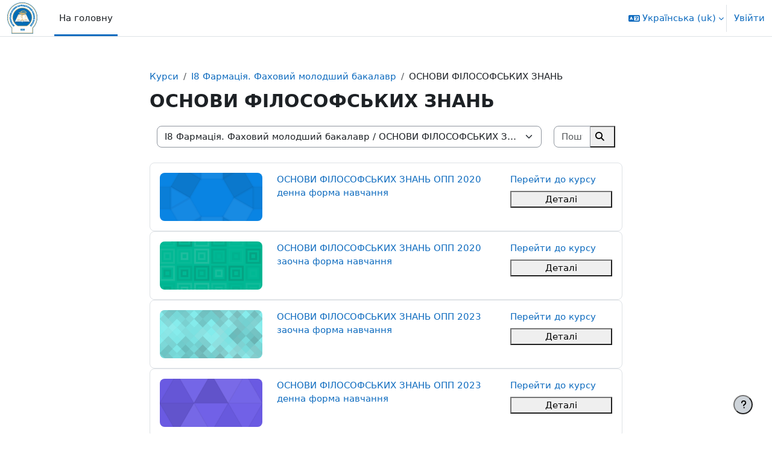

--- FILE ---
content_type: text/html; charset=utf-8
request_url: https://moodle.pharm.zt.ua/course/index.php?categoryid=254
body_size: 17804
content:
<!DOCTYPE html>

<html  dir="ltr" lang="uk" xml:lang="uk">
<head>
    <title>Всі курси | MOODLE | ЖБФФК</title>
    <link rel="shortcut icon" href="https://moodle.pharm.zt.ua/theme/image.php/boost_union/theme/1760607003/favicon" />
    <style type="text/css">.admin_settingspage_tabs_with_tertiary .dropdown-toggle { font-size: 1.875rem !important; }
h2:has(+ .admin_settingspage_tabs_with_tertiary) { display: none; }</style><meta http-equiv="Content-Type" content="text/html; charset=utf-8" />
<meta name="keywords" content="moodle, Всі курси | MOODLE | ЖБФФК" />
<link rel="stylesheet" type="text/css" href="https://moodle.pharm.zt.ua/theme/yui_combo.php?rollup/3.18.1/yui-moodlesimple.css" /><script id="firstthemesheet" type="text/css">/** Required in order to fix style inclusion problems in IE with YUI **/</script><link rel="stylesheet" type="text/css" href="https://moodle.pharm.zt.ua/theme/styles.php/boost_union/1760607003_1/all" />
<script>
//<![CDATA[
var M = {}; M.yui = {};
M.pageloadstarttime = new Date();
M.cfg = {"wwwroot":"https:\/\/moodle.pharm.zt.ua","apibase":"https:\/\/moodle.pharm.zt.ua\/r.php\/api","homeurl":{},"sesskey":"JpmPy0RAB8","sessiontimeout":"7200","sessiontimeoutwarning":1200,"themerev":"1760607003","slasharguments":1,"theme":"boost_union","iconsystemmodule":"core\/icon_system_fontawesome","jsrev":"1759248831","admin":"admin","svgicons":true,"usertimezone":"Europe\/Kyiv","language":"uk","courseId":1,"courseContextId":2,"contextid":14611,"contextInstanceId":254,"langrev":1759248831,"templaterev":"1759248831","siteId":1,"userId":0,"developerdebug":true};var yui1ConfigFn = function(me) {if(/-skin|reset|fonts|grids|base/.test(me.name)){me.type='css';me.path=me.path.replace(/\.js/,'.css');me.path=me.path.replace(/\/yui2-skin/,'/assets/skins/sam/yui2-skin')}};
var yui2ConfigFn = function(me) {var parts=me.name.replace(/^moodle-/,'').split('-'),component=parts.shift(),module=parts[0],min='-min';if(/-(skin|core)$/.test(me.name)){parts.pop();me.type='css';min=''}
if(module){var filename=parts.join('-');me.path=component+'/'+module+'/'+filename+min+'.'+me.type}else{me.path=component+'/'+component+'.'+me.type}};
YUI_config = {"debug":true,"base":"https:\/\/moodle.pharm.zt.ua\/lib\/yuilib\/3.18.1\/","comboBase":"https:\/\/moodle.pharm.zt.ua\/theme\/yui_combo.php?","combine":true,"filter":"RAW","insertBefore":"firstthemesheet","groups":{"yui2":{"base":"https:\/\/moodle.pharm.zt.ua\/lib\/yuilib\/2in3\/2.9.0\/build\/","comboBase":"https:\/\/moodle.pharm.zt.ua\/theme\/yui_combo.php?","combine":true,"ext":false,"root":"2in3\/2.9.0\/build\/","patterns":{"yui2-":{"group":"yui2","configFn":yui1ConfigFn}}},"moodle":{"name":"moodle","base":"https:\/\/moodle.pharm.zt.ua\/theme\/yui_combo.php?m\/1759248831\/","combine":true,"comboBase":"https:\/\/moodle.pharm.zt.ua\/theme\/yui_combo.php?","ext":false,"root":"m\/1759248831\/","patterns":{"moodle-":{"group":"moodle","configFn":yui2ConfigFn}},"filter":"DEBUG","modules":{"moodle-core-blocks":{"requires":["base","node","io","dom","dd","dd-scroll","moodle-core-dragdrop","moodle-core-notification"]},"moodle-core-maintenancemodetimer":{"requires":["base","node"]},"moodle-core-actionmenu":{"requires":["base","event","node-event-simulate"]},"moodle-core-lockscroll":{"requires":["plugin","base-build"]},"moodle-core-notification":{"requires":["moodle-core-notification-dialogue","moodle-core-notification-alert","moodle-core-notification-confirm","moodle-core-notification-exception","moodle-core-notification-ajaxexception"]},"moodle-core-notification-dialogue":{"requires":["base","node","panel","escape","event-key","dd-plugin","moodle-core-widget-focusafterclose","moodle-core-lockscroll"]},"moodle-core-notification-alert":{"requires":["moodle-core-notification-dialogue"]},"moodle-core-notification-confirm":{"requires":["moodle-core-notification-dialogue"]},"moodle-core-notification-exception":{"requires":["moodle-core-notification-dialogue"]},"moodle-core-notification-ajaxexception":{"requires":["moodle-core-notification-dialogue"]},"moodle-core-chooserdialogue":{"requires":["base","panel","moodle-core-notification"]},"moodle-core-event":{"requires":["event-custom"]},"moodle-core-handlebars":{"condition":{"trigger":"handlebars","when":"after"}},"moodle-core-dragdrop":{"requires":["base","node","io","dom","dd","event-key","event-focus","moodle-core-notification"]},"moodle-core_availability-form":{"requires":["base","node","event","event-delegate","panel","moodle-core-notification-dialogue","json"]},"moodle-course-management":{"requires":["base","node","io-base","moodle-core-notification-exception","json-parse","dd-constrain","dd-proxy","dd-drop","dd-delegate","node-event-delegate"]},"moodle-course-util":{"requires":["node"],"use":["moodle-course-util-base"],"submodules":{"moodle-course-util-base":{},"moodle-course-util-section":{"requires":["node","moodle-course-util-base"]},"moodle-course-util-cm":{"requires":["node","moodle-course-util-base"]}}},"moodle-course-categoryexpander":{"requires":["node","event-key"]},"moodle-course-dragdrop":{"requires":["base","node","io","dom","dd","dd-scroll","moodle-core-dragdrop","moodle-core-notification","moodle-course-coursebase","moodle-course-util"]},"moodle-form-dateselector":{"requires":["base","node","overlay","calendar"]},"moodle-form-shortforms":{"requires":["node","base","selector-css3","moodle-core-event"]},"moodle-question-searchform":{"requires":["base","node"]},"moodle-question-chooser":{"requires":["moodle-core-chooserdialogue"]},"moodle-availability_completion-form":{"requires":["base","node","event","moodle-core_availability-form"]},"moodle-availability_date-form":{"requires":["base","node","event","io","moodle-core_availability-form"]},"moodle-availability_grade-form":{"requires":["base","node","event","moodle-core_availability-form"]},"moodle-availability_group-form":{"requires":["base","node","event","moodle-core_availability-form"]},"moodle-availability_grouping-form":{"requires":["base","node","event","moodle-core_availability-form"]},"moodle-availability_profile-form":{"requires":["base","node","event","moodle-core_availability-form"]},"moodle-mod_assign-history":{"requires":["node","transition"]},"moodle-mod_quiz-autosave":{"requires":["base","node","event","event-valuechange","node-event-delegate","io-form","datatype-date-format"]},"moodle-mod_quiz-questionchooser":{"requires":["moodle-core-chooserdialogue","moodle-mod_quiz-util","querystring-parse"]},"moodle-mod_quiz-util":{"requires":["node","moodle-core-actionmenu"],"use":["moodle-mod_quiz-util-base"],"submodules":{"moodle-mod_quiz-util-base":{},"moodle-mod_quiz-util-slot":{"requires":["node","moodle-mod_quiz-util-base"]},"moodle-mod_quiz-util-page":{"requires":["node","moodle-mod_quiz-util-base"]}}},"moodle-mod_quiz-quizbase":{"requires":["base","node"]},"moodle-mod_quiz-modform":{"requires":["base","node","event"]},"moodle-mod_quiz-dragdrop":{"requires":["base","node","io","dom","dd","dd-scroll","moodle-core-dragdrop","moodle-core-notification","moodle-mod_quiz-quizbase","moodle-mod_quiz-util-base","moodle-mod_quiz-util-page","moodle-mod_quiz-util-slot","moodle-course-util"]},"moodle-mod_quiz-toolboxes":{"requires":["base","node","event","event-key","io","moodle-mod_quiz-quizbase","moodle-mod_quiz-util-slot","moodle-core-notification-ajaxexception"]},"moodle-message_airnotifier-toolboxes":{"requires":["base","node","io"]},"moodle-report_eventlist-eventfilter":{"requires":["base","event","node","node-event-delegate","datatable","autocomplete","autocomplete-filters"]},"moodle-report_loglive-fetchlogs":{"requires":["base","event","node","io","node-event-delegate"]},"moodle-gradereport_history-userselector":{"requires":["escape","event-delegate","event-key","handlebars","io-base","json-parse","moodle-core-notification-dialogue"]},"moodle-qbank_editquestion-chooser":{"requires":["moodle-core-chooserdialogue"]},"moodle-tool_lp-dragdrop-reorder":{"requires":["moodle-core-dragdrop"]},"moodle-assignfeedback_editpdf-editor":{"requires":["base","event","node","io","graphics","json","event-move","event-resize","transition","querystring-stringify-simple","moodle-core-notification-dialog","moodle-core-notification-alert","moodle-core-notification-warning","moodle-core-notification-exception","moodle-core-notification-ajaxexception"]}}},"gallery":{"name":"gallery","base":"https:\/\/moodle.pharm.zt.ua\/lib\/yuilib\/gallery\/","combine":true,"comboBase":"https:\/\/moodle.pharm.zt.ua\/theme\/yui_combo.php?","ext":false,"root":"gallery\/1759248831\/","patterns":{"gallery-":{"group":"gallery"}}}},"modules":{"core_filepicker":{"name":"core_filepicker","fullpath":"https:\/\/moodle.pharm.zt.ua\/lib\/javascript.php\/1759248831\/repository\/filepicker.js","requires":["base","node","node-event-simulate","json","async-queue","io-base","io-upload-iframe","io-form","yui2-treeview","panel","cookie","datatable","datatable-sort","resize-plugin","dd-plugin","escape","moodle-core_filepicker","moodle-core-notification-dialogue"]},"core_comment":{"name":"core_comment","fullpath":"https:\/\/moodle.pharm.zt.ua\/lib\/javascript.php\/1759248831\/comment\/comment.js","requires":["base","io-base","node","json","yui2-animation","overlay","escape"]}},"logInclude":[],"logExclude":[],"logLevel":null};
M.yui.loader = {modules: {}};

//]]>
</script>

    <meta name="viewport" content="width=device-width, initial-scale=1.0">
</head>
<body  id="page-course-index-category" class="format-site limitedwidth  path-course path-course-index chrome dir-ltr lang-uk yui-skin-sam yui3-skin-sam moodle-pharm-zt-ua pagelayout-coursecategory course-1 context-14611 category-254 notloggedin theme uses-drawers nocourseindexcmicons theme_boost-union-footerbuttondesktop">
<div class="toast-wrapper mx-auto py-0 fixed-top" role="status" aria-live="polite"></div>
<div id="page-wrapper" class="d-print-block">

    <div>
    <a class="visually-hidden-focusable" href="#maincontent">Перейти до головного вмісту</a>
</div><script src="https://moodle.pharm.zt.ua/lib/javascript.php/1759248831/lib/polyfills/polyfill.js"></script>
<script src="https://moodle.pharm.zt.ua/theme/yui_combo.php?rollup/3.18.1/yui-moodlesimple.js"></script><script src="https://moodle.pharm.zt.ua/lib/javascript.php/1759248831/lib/javascript-static.js"></script>
<script>
//<![CDATA[
document.body.className += ' jsenabled';
//]]>
</script>



    
    <nav class="navbar fixed-top bg-body navbar-expand "  aria-label="Навігація по сайту">
        <div class="container-fluid">
            <button class="navbar-toggler aabtn d-block d-md-none px-1 my-1 border-0" data-toggler="drawers" data-action="toggle" data-target="theme_boost-drawers-primary">
                <span class="navbar-toggler-icon"></span>
                <span class="visually-hidden">Бокова панель</span>
            </button>
    
            <a href="https://moodle.pharm.zt.ua/" class="navbar-brand align-items-center m-0 me-4 p-0 aabtn   d-none d-md-flex  ">
    
                    <img src="https://moodle.pharm.zt.ua/pluginfile.php/1/theme_boost_union/logocompact/1/1760607003/logo-prof-path.svg" class="logo me-1" alt="MOODLE | ЖБФФК">
            </a>
                <div class="primary-navigation">
                    <nav class="moremenu navigation">
                        <ul id="moremenu-697e4df70b34e-navbar-nav" role="menubar" class="nav more-nav navbar-nav" data-bs-theme="light">
                                        <li data-key="home" class="nav-item " role="none" data-forceintomoremenu="false">
                                                    <a role="menuitem" class="nav-link  active "
                                                        href="https://moodle.pharm.zt.ua/"
                                                        
                                                        
                                                        aria-current="true"
                                                        data-disableactive="true"
                                                        
                                                    >
                                                        На головну
                                                    </a>
                                        </li>
                                <li role="none" class="nav-item dropdown dropdownmoremenu d-none" data-region="morebutton">
                                    <a class="dropdown-toggle nav-link " href="#" id="moremenu-dropdown-697e4df70b34e" role="menuitem" data-bs-toggle="dropdown" aria-haspopup="true" aria-expanded="false" tabindex="-1">
                                        Більше
                                    </a>
                                    <ul class="dropdown-menu dropdown-menu-start" data-region="moredropdown" aria-labelledby="moremenu-dropdown-697e4df70b34e" role="menu">
                                    </ul>
                                </li>
                        </ul>
                    </nav>
                </div>
    
            <ul class="navbar-nav d-none d-md-flex my-1 px-1">
                <!-- page_heading_menu -->
                
            </ul>
    
            <div id="usernavigation" class="navbar-nav ms-auto h-100">
                    <div class="langmenu">
                        <div class="dropdown show">
                            <a href="#" role="button" id="lang-menu-toggle" data-bs-toggle="dropdown" aria-label="Мова інтерфейсу" aria-haspopup="true" aria-controls="lang-action-menu" class="btn dropdown-toggle">
                                <i class="icon fa fa-language fa-fw me-1" aria-hidden="true"></i>
                                <span class="langbutton">
                                    Українська ‎(uk)‎
                                </span>
                                <b class="caret"></b>
                            </a>
                            <div role="menu" aria-labelledby="lang-menu-toggle" id="lang-action-menu" class="dropdown-menu dropdown-menu-end" data-bs-theme="light">
                                        <a href="#" class="dropdown-item ps-5" role="menuitem" aria-current="true"
                                                >
                                            Українська ‎(uk)‎
                                        </a>
                                        <a href="https://moodle.pharm.zt.ua/course/index.php?categoryid=254&amp;lang=en" class="dropdown-item ps-5" role="menuitem" 
                                                lang="en" >
                                            English ‎(en)‎
                                        </a>
                            </div>
                        </div>
                    </div>
                    <div class="divider border-start h-75 align-self-center mx-1"></div>
                
                <div class="d-flex align-items-stretch usermenu-container" data-region="usermenu">
                        <div class="usermenu">
                                <span class="login ps-2">
                                        <a href="https://moodle.pharm.zt.ua/login/index.php">Увійти</a>
                                </span>
                        </div>
                </div>
                
    
            </div>
        </div>
    </nav>
    
<div  class="drawer   drawer-left  drawer-primary d-print-none not-initialized" data-region="fixed-drawer" id="theme_boost-drawers-primary" data-preference="" data-state="show-drawer-primary" data-forceopen="0" data-close-on-resize="1">
    <div class="drawerheader">
        <button
            class="btn btn-icon drawertoggle hidden"
            data-toggler="drawers"
            data-action="closedrawer"
            data-target="theme_boost-drawers-primary"
            data-bs-toggle="tooltip"
            data-bs-placement="right"
            title="Закрити ящик"
        >
            <i class="icon fa fa-xmark fa-fw " aria-hidden="true" ></i>
        </button>
        <a
            href="https://moodle.pharm.zt.ua/"
            title="MOODLE | ЖБФФК"
            data-region="site-home-link"
            class="aabtn text-reset d-flex align-items-center py-1 h-100 d-md-none"
        >
                        <img src="https://moodle.pharm.zt.ua/pluginfile.php/1/theme_boost_union/logocompact/1/1760607003/logo-prof-path.svg" class="logo py-1 h-100" alt="MOODLE | ЖБФФК">

        </a>
        <div class="drawerheadercontent hidden">
            
        </div>
    </div>
    <div class="drawercontent drag-container" data-usertour="scroller">
                <div class="list-group">
                <a href="https://moodle.pharm.zt.ua/"  class=" list-group-item list-group-item-action active " aria-current="true" >
                    На головну
                </a>
        </div>

    </div>
</div>


    <div id="page" data-region="mainpage" data-usertour="scroller" class="drawers   drag-container">



        <div class="main-inner-wrapper main-inner-outside-none main-inner-outside-nextmaincontent">

        <div id="topofscroll" class="main-inner">
            <div class="drawer-toggles d-flex">
            </div>
            
            
            <header id="page-header" class="header-maxwidth d-print-none">
    <div class="w-100">
        <div class="d-flex flex-wrap">
            <div id="page-navbar">
                <nav aria-label="Панель навігації">
    <ol class="breadcrumb">
                <li class="breadcrumb-item">
                    <a href="https://moodle.pharm.zt.ua/course/index.php"
                        
                        
                        
                    >
                        Курси
                    </a>
                </li>
        
                <li class="breadcrumb-item">
                    <a href="https://moodle.pharm.zt.ua/course/index.php?categoryid=2"
                        
                        
                        
                    >
                        I8 Фармація. Фаховий молодший бакалавр
                    </a>
                </li>
        
                <li class="breadcrumb-item">
                    <span >
                        ОСНОВИ ФІЛОСОФСЬКИХ ЗНАНЬ
                    </span>
                </li>
        </ol>
</nav>
            </div>
            <div class="ms-auto d-flex">
                
            </div>
            <div id="course-header">
                
            </div>
        </div>
                <div class="d-flex align-items-center">
                        <div class="me-auto">
                            <div class="page-context-header d-flex flex-wrap align-items-center mb-2">
    <div class="page-header-headings">
        <h1 class="h2 mb-0">ОСНОВИ ФІЛОСОФСЬКИХ ЗНАНЬ</h1>
    </div>
</div>
                        </div>
                    <div class="header-actions-container ms-auto" data-region="header-actions-container">
                    </div>
                </div>
    </div>
</header>
            <div id="page-content" class="pb-3 d-print-block">
                <div id="region-main-box">
                    <div id="region-main">

                        <span class="notifications" id="user-notifications"></span>
                        
                        <div role="main"><span id="maincontent"></span><span></span><div class="container-fluid tertiary-navigation" id="action_bar">
    <div class="d-flex">
            <div class="navitem">
                <div class="urlselect text-truncate w-100">
                    <form method="post" action="https://moodle.pharm.zt.ua/course/jumpto.php" class="d-flex flex-wrap align-items-center" id="url_select_f697e4df708ab41">
                        <input type="hidden" name="sesskey" value="JpmPy0RAB8">
                            <label for="url_select697e4df708ab42" class="visually-hidden">
                                Категорії курсів
                            </label>
                        <select  id="url_select697e4df708ab42" class="form-select urlselect text-truncate w-100" name="jump"
                                 >
                                    <option value="/course/index.php?categoryid=53"  >Загальноосвітня підготовка </option>
                                    <option value="/course/index.php?categoryid=61"  >Загальноосвітня підготовка  / БІОЛОГІЯ І ЕКОЛОГІЯ</option>
                                    <option value="/course/index.php?categoryid=66"  >Загальноосвітня підготовка  / ВСЕСВІТНЯ ІСТОРІЯ</option>
                                    <option value="/course/index.php?categoryid=67"  >Загальноосвітня підготовка  / ГЕОГРАФІЯ</option>
                                    <option value="/course/index.php?categoryid=64"  >Загальноосвітня підготовка  / ГРОМАДЯНСЬКА ОСВІТА</option>
                                    <option value="/course/index.php?categoryid=62"  >Загальноосвітня підготовка  / ЗАРУБІЖНА ЛІТЕРАТУРА</option>
                                    <option value="/course/index.php?categoryid=63"  >Загальноосвітня підготовка  / ІНОЗЕМНА МОВА</option>
                                    <option value="/course/index.php?categoryid=346"  >Загальноосвітня підготовка  / ІНФОРМАТИКА</option>
                                    <option value="/course/index.php?categoryid=347"  >Загальноосвітня підготовка  / ТЕХНОЛОГІЇ. НАВЧАЛЬНИЙ МОДУЛЬ «КОМП’ЮТЕРНЕ ПРОЕКТУВАННЯ»</option>
                                    <option value="/course/index.php?categoryid=65"  >Загальноосвітня підготовка  / ІСТОРІЯ УКРАЇНИ</option>
                                    <option value="/course/index.php?categoryid=29"  >Загальноосвітня підготовка  / МАТЕМАТИКА</option>
                                    <option value="/course/index.php?categoryid=60"  >Загальноосвітня підготовка  / УКРАЇНСЬКА ЛІТЕРАТУРА</option>
                                    <option value="/course/index.php?categoryid=41"  >Загальноосвітня підготовка  / УКРАЇНСЬКА МОВА</option>
                                    <option value="/course/index.php?categoryid=68"  >Загальноосвітня підготовка  / ФІЗИКА І АСТРОНОМІЯ</option>
                                    <option value="/course/index.php?categoryid=368"  >Загальноосвітня підготовка  / ЗАХИСТ УКРАЇНИ</option>
                                    <option value="/course/index.php?categoryid=381"  >Загальноосвітня підготовка  / ТЕХНОЛОГІЇ (КРАСА І ЗДОРОВ'Я)</option>
                                    <option value="/course/index.php?categoryid=382"  >Загальноосвітня підготовка  / ХІМІЯ </option>
                                    <option value="/course/index.php?categoryid=2"  >I8 Фармація. Фаховий молодший бакалавр</option>
                                    <option value="/course/index.php?categoryid=403"  >I8 Фармація. Фаховий молодший бакалавр / ПРАКТИЧНО-ОРІЄНТОВАНИЙ КОМПЛЕКСНИЙ КВАЛІФІКАЦІЙНИЙ ІСПИТ</option>
                                    <option value="/course/index.php?categoryid=26"  >I8 Фармація. Фаховий молодший бакалавр / ПІДГОТОВКА ДО КРОК М. 2026</option>
                                    <option value="/course/index.php?categoryid=98"  >I8 Фармація. Фаховий молодший бакалавр / ПРАКТИКА</option>
                                    <option value="/course/index.php?categoryid=28"  >I8 Фармація. Фаховий молодший бакалавр / АНАЛІТИЧНА ХІМІЯ</option>
                                    <option value="/course/index.php?categoryid=147"  >I8 Фармація. Фаховий молодший бакалавр / АНАЛІТИЧНА ХІМІЯ / АНАЛІТИЧНА ХІМІЯ денна форма навчання</option>
                                    <option value="/course/index.php?categoryid=148"  >I8 Фармація. Фаховий молодший бакалавр / АНАЛІТИЧНА ХІМІЯ / АНАЛІТИЧНА ХІМІЯ заочна форма навчання</option>
                                    <option value="/course/index.php?categoryid=47"  >I8 Фармація. Фаховий молодший бакалавр / АНАТОМІЯ З ОСНОВАМИ ФІЗІОЛОГІЇ</option>
                                    <option value="/course/index.php?categoryid=149"  >I8 Фармація. Фаховий молодший бакалавр / АНАТОМІЯ З ОСНОВАМИ ФІЗІОЛОГІЇ / АНАТОМІЯ З ОСНОВАМИ ФІЗІОЛОГІЇ заочна форма навчання</option>
                                    <option value="/course/index.php?categoryid=150"  >I8 Фармація. Фаховий молодший бакалавр / АНАТОМІЯ З ОСНОВАМИ ФІЗІОЛОГІЇ / АНАТОМІЯ З ОСНОВАМИ ФІЗІОЛОГІЇ денна форма навчання</option>
                                    <option value="/course/index.php?categoryid=38"  >I8 Фармація. Фаховий молодший бакалавр / БЕЗПЕКА ЖИТТЄДІЯЛЬНОСТІ, ОСНОВИ ОХОРОНИ ПРАЦІ ТА ОП В ГАЛУЗІ</option>
                                    <option value="/course/index.php?categoryid=375"  >I8 Фармація. Фаховий молодший бакалавр / БОТАНІКА</option>
                                    <option value="/course/index.php?categoryid=293"  >I8 Фармація. Фаховий молодший бакалавр / ВІЙСЬКОВО-МЕДИЧНА ПІДГОТОВКА ТА МЕДИЦИНА НАДЗВИЧАЙНИХ СИТУАЦІЙ</option>
                                    <option value="/course/index.php?categoryid=37"  >I8 Фармація. Фаховий молодший бакалавр / ГІГІЄНА З ОСНОВАМИ МІКРОБІОЛОГІЇ</option>
                                    <option value="/course/index.php?categoryid=153"  >I8 Фармація. Фаховий молодший бакалавр / ГІГІЄНА З ОСНОВАМИ МІКРОБІОЛОГІЇ / Гігієна з основами мікробіології заочна форма навчання</option>
                                    <option value="/course/index.php?categoryid=154"  >I8 Фармація. Фаховий молодший бакалавр / ГІГІЄНА З ОСНОВАМИ МІКРОБІОЛОГІЇ / ГІГІЄНА З ОСНОВАМИ МІКРОБІОЛОГІЇ денна форма навчання</option>
                                    <option value="/course/index.php?categoryid=99"  >I8 Фармація. Фаховий молодший бакалавр / ДОМЕДИЧНА ДОПОМОГА</option>
                                    <option value="/course/index.php?categoryid=379"  >I8 Фармація. Фаховий молодший бакалавр / ДОСЛІДЖЕННЯ ФАРМАЦЕВТИЧНОГО РИНКУ</option>
                                    <option value="/course/index.php?categoryid=195"  >I8 Фармація. Фаховий молодший бакалавр / ЕТИКА І ДЕОНТОЛОГІЯ У ФАРМАЦІЇ</option>
                                    <option value="/course/index.php?categoryid=196"  >I8 Фармація. Фаховий молодший бакалавр / ЕТИКА І ДЕОНТОЛОГІЯ У ФАРМАЦІЇ / ЕТИКА І ДЕОНТОЛОГІЯ У ФАРМАЦІЇ денна форма навчання</option>
                                    <option value="/course/index.php?categoryid=197"  >I8 Фармація. Фаховий молодший бакалавр / ЕТИКА І ДЕОНТОЛОГІЯ У ФАРМАЦІЇ / ЕТИКА І ДЕОНТОЛОГІЯ У ФАРМАЦІЇ заочна форма навчання</option>
                                    <option value="/course/index.php?categoryid=204"  >I8 Фармація. Фаховий молодший бакалавр / ЗАСОБИ ЛІКУВАЛЬНОЇ КОСМЕТИКИ</option>
                                    <option value="/course/index.php?categoryid=205"  >I8 Фармація. Фаховий молодший бакалавр / ЗАСОБИ ЛІКУВАЛЬНОЇ КОСМЕТИКИ / ЗАСОБИ ЛІКУВАЛЬНОЇ КОСМЕТИКИ денна форма навчання</option>
                                    <option value="/course/index.php?categoryid=206"  >I8 Фармація. Фаховий молодший бакалавр / ЗАСОБИ ЛІКУВАЛЬНОЇ КОСМЕТИКИ / ЗАСОБИ ЛІКУВАЛЬНОЇ КОСМЕТИКИ заочна форма навчання</option>
                                    <option value="/course/index.php?categoryid=257"  >I8 Фармація. Фаховий молодший бакалавр / ІНОЗЕМНА МОВА (ЗА ПРОФЕСІЙНИМ СПРЯМУВАННЯМ)</option>
                                    <option value="/course/index.php?categoryid=292"  >I8 Фармація. Фаховий молодший бакалавр / ІНФОРМАЦІЙНІ ТЕХНОЛОГІЇ У ФАРМАЦІЇ</option>
                                    <option value="/course/index.php?categoryid=239"  >I8 Фармація. Фаховий молодший бакалавр / ІСТОРІЯ МЕДИЦИНИ І ФАРМАЦІЇ</option>
                                    <option value="/course/index.php?categoryid=240"  >I8 Фармація. Фаховий молодший бакалавр / ІСТОРІЯ МЕДИЦИНИ І ФАРМАЦІЇ / ІСТОРІЯ МЕДИЦИНИ І ФАРМАЦІЇ денна форма навчання</option>
                                    <option value="/course/index.php?categoryid=374"  >I8 Фармація. Фаховий молодший бакалавр / ІСТОРІЯ МЕДИЦИНИ І ФАРМАЦІЇ / ІСТОРІЯ МЕДИЦИНИ І ФАРМАЦІЇ заочна форма навчання</option>
                                    <option value="/course/index.php?categoryid=259"  >I8 Фармація. Фаховий молодший бакалавр / ІСТОРІЯ СУЧАСНОГО СВІТУ</option>
                                    <option value="/course/index.php?categoryid=255"  >I8 Фармація. Фаховий молодший бакалавр / ІСТОРІЯ УКРАЇНИ ТА УКРАЇНСЬКОЇ КУЛЬТУРИ</option>
                                    <option value="/course/index.php?categoryid=262"  >I8 Фармація. Фаховий молодший бакалавр / КУЛЬТУРОЛОГІЯ</option>
                                    <option value="/course/index.php?categoryid=365"  >I8 Фармація. Фаховий молодший бакалавр / КОСМЕТИЧНА ХІМІЯ</option>
                                    <option value="/course/index.php?categoryid=366"  >I8 Фармація. Фаховий молодший бакалавр / КОСМЕТИЧНА ХІМІЯ / КОСМЕТИЧНА ХІМІЯ денна форма навчання</option>
                                    <option value="/course/index.php?categoryid=367"  >I8 Фармація. Фаховий молодший бакалавр / КОСМЕТИЧНА ХІМІЯ / КОСМЕТИЧНА ХІМІЯ заочна форма навчання</option>
                                    <option value="/course/index.php?categoryid=340"  >I8 Фармація. Фаховий молодший бакалавр / ЛАТИНСЬКА МОВА </option>
                                    <option value="/course/index.php?categoryid=406"  >I8 Фармація. Фаховий молодший бакалавр / ЛАТИНСЬКА МОВА  / Латинська мова (денна форма навчання)</option>
                                    <option value="/course/index.php?categoryid=407"  >I8 Фармація. Фаховий молодший бакалавр / ЛАТИНСЬКА МОВА  / Латинська мова (заочна форма навчання)</option>
                                    <option value="/course/index.php?categoryid=167"  >I8 Фармація. Фаховий молодший бакалавр / НЕОРГАНІЧНА ХІМІЯ </option>
                                    <option value="/course/index.php?categoryid=343"  >I8 Фармація. Фаховий молодший бакалавр / НЕОРГАНІЧНА ХІМІЯ  / НЕОРГАНІЧНА ХІМІЯ денна форма навчання</option>
                                    <option value="/course/index.php?categoryid=344"  >I8 Фармація. Фаховий молодший бакалавр / НЕОРГАНІЧНА ХІМІЯ  / НЕОРГАНІЧНА ХІМІЯ заочна форма навчання</option>
                                    <option value="/course/index.php?categoryid=373"  >I8 Фармація. Фаховий молодший бакалавр / ОРГАНІЗАЦІЯ ЛІКАРСЬКОГО ЗАБЕЗПЕЧЕННЯ В УМОВАХ НАДЗВИЧАЙНИХ СИТУАЦІЙ</option>
                                    <option value="/course/index.php?categoryid=5"  >I8 Фармація. Фаховий молодший бакалавр / ОРГАНІЗАЦІЯ ТА ЕКОНОМІКА ФАРМАЦІЇ</option>
                                    <option value="/course/index.php?categoryid=410"  >I8 Фармація. Фаховий молодший бакалавр / ОРГАНІЗАЦІЯ ТА ЕКОНОМІКА ФАРМАЦІЇ / Організація та економіка фармації (денна форма навчання)</option>
                                    <option value="/course/index.php?categoryid=411"  >I8 Фармація. Фаховий молодший бакалавр / ОРГАНІЗАЦІЯ ТА ЕКОНОМІКА ФАРМАЦІЇ / Організація та економіка фармації (заочна форма навчання)</option>
                                    <option value="/course/index.php?categoryid=226"  >I8 Фармація. Фаховий молодший бакалавр / ОРГАНІЧНА ХІМІЯ</option>
                                    <option value="/course/index.php?categoryid=241"  >I8 Фармація. Фаховий молодший бакалавр / ОРГАНІЧНА ХІМІЯ / ОРГАНІЧНА ХІМІЯ денна форма навчання</option>
                                    <option value="/course/index.php?categoryid=242"  >I8 Фармація. Фаховий молодший бакалавр / ОРГАНІЧНА ХІМІЯ / ОРГАНІЧНА ХІМІЯ заочна форма навчання</option>
                                    <option value="/course/index.php?categoryid=100"  >I8 Фармація. Фаховий молодший бакалавр / ОСНОВИ ІНФЕКЦІЙНИХ ХВОРОБ ТА ЇХ ПРОФІЛАКТИКА</option>
                                    <option value="/course/index.php?categoryid=35"  >I8 Фармація. Фаховий молодший бакалавр / ОСНОВИ МЕДИЧНОГО ТА ФАРМАЦЕВТИЧНОГО ТОВАРОЗНАВСТВА</option>
                                    <option value="/course/index.php?categoryid=155"  >I8 Фармація. Фаховий молодший бакалавр / ОСНОВИ МЕДИЧНОГО ТА ФАРМАЦЕВТИЧНОГО ТОВАРОЗНАВСТВА / ОСНОВИ МЕДИЧНОГО ТА ФАРМАЦЕВТИЧНОГО ТОВАРОЗНАВСТВА денна форма навчання</option>
                                    <option value="/course/index.php?categoryid=156"  >I8 Фармація. Фаховий молодший бакалавр / ОСНОВИ МЕДИЧНОГО ТА ФАРМАЦЕВТИЧНОГО ТОВАРОЗНАВСТВА / ОСНОВИ МЕДИЧНОГО ТА ФАРМАЦЕВТИЧНОГО ТОВАРОЗНАВСТВА заочна форма навчання</option>
                                    <option value="/course/index.php?categoryid=33"  >I8 Фармація. Фаховий молодший бакалавр / ОСНОВИ МЕНЕДЖМЕНТУ ТА МАРКЕТИНГУ У ФАРМАЦІЇ</option>
                                    <option value="/course/index.php?categoryid=157"  >I8 Фармація. Фаховий молодший бакалавр / ОСНОВИ МЕНЕДЖМЕНТУ ТА МАРКЕТИНГУ У ФАРМАЦІЇ / ОСНОВИ МЕНЕДЖМЕНТУ ТА МАРКЕТИНГУ У ФАРМАЦІЇ денна форма навчання</option>
                                    <option value="/course/index.php?categoryid=158"  >I8 Фармація. Фаховий молодший бакалавр / ОСНОВИ МЕНЕДЖМЕНТУ ТА МАРКЕТИНГУ У ФАРМАЦІЇ / ОСНОВИ МЕНЕДЖМЕНТУ ТА МАРКЕТИНГУ У ФАРМАЦІЇ  заочна форма навчання</option>
                                    <option value="/course/index.php?categoryid=219"  >I8 Фармація. Фаховий молодший бакалавр / ОСНОВИ НУТРИЦІОЛОГІЇ ТА БРОМАТОЛОГІЇ</option>
                                    <option value="/course/index.php?categoryid=220"  >I8 Фармація. Фаховий молодший бакалавр / ОСНОВИ НУТРИЦІОЛОГІЇ ТА БРОМАТОЛОГІЇ / ОСНОВИ НУТРИЦІОЛОГІЇ ТА БРОМАТОЛОГІЇ денна форма навчання</option>
                                    <option value="/course/index.php?categoryid=221"  >I8 Фармація. Фаховий молодший бакалавр / ОСНОВИ НУТРИЦІОЛОГІЇ ТА БРОМАТОЛОГІЇ / ОСНОВИ НУТРИЦІОЛОГІЇ ТА БРОМАТОЛОГІЇ заочна форма навчання</option>
                                    <option value="/course/index.php?categoryid=207"  >I8 Фармація. Фаховий молодший бакалавр / ОСНОВИ ПРОМИСЛОВОЇ ТЕХНОЛОГІЇ ЛІКАРСЬКИХ ЗАСОБІВ</option>
                                    <option value="/course/index.php?categoryid=208"  >I8 Фармація. Фаховий молодший бакалавр / ОСНОВИ ПРОМИСЛОВОЇ ТЕХНОЛОГІЇ ЛІКАРСЬКИХ ЗАСОБІВ / ОСНОВИ ПРОМИСЛОВОЇ ТЕХНОЛОГІЇ ЛІКАРСЬКИХ ЗАСОБІВ денна форма навчання ОПП 2020</option>
                                    <option value="/course/index.php?categoryid=209"  >I8 Фармація. Фаховий молодший бакалавр / ОСНОВИ ПРОМИСЛОВОЇ ТЕХНОЛОГІЇ ЛІКАРСЬКИХ ЗАСОБІВ / ОСНОВИ ПРОМИСЛОВОЇ ТЕХНОЛОГІЇ ЛІКАРСЬКИХ ЗАСОБІВ заочна форма навчання ОПП 2020</option>
                                    <option value="/course/index.php?categoryid=201"  >I8 Фармація. Фаховий молодший бакалавр / ОСНОВИ РАЦІОНАЛЬНОГО ВИКОРИСТАННЯ ЛІКІВ</option>
                                    <option value="/course/index.php?categoryid=202"  >I8 Фармація. Фаховий молодший бакалавр / ОСНОВИ РАЦІОНАЛЬНОГО ВИКОРИСТАННЯ ЛІКІВ / ОСНОВИ РАЦІОНАЛЬНОГО ВИКОРИСТАННЯ ЛІКІВ денна форма навчання</option>
                                    <option value="/course/index.php?categoryid=203"  >I8 Фармація. Фаховий молодший бакалавр / ОСНОВИ РАЦІОНАЛЬНОГО ВИКОРИСТАННЯ ЛІКІВ / ОСНОВИ РАЦІОНАЛЬНОГО ВИКОРИСТАННЯ ЛІКІВ заочна форма навчання</option>
                                    <option value="/course/index.php?categoryid=294"  >I8 Фармація. Фаховий молодший бакалавр / ОСНОВИ СУЧАСНОЇ ГОМЕОПАТІЇ ТА ГОМОТОКСИКОЛОГІЇ</option>
                                    <option value="/course/index.php?categoryid=378"  >I8 Фармація. Фаховий молодший бакалавр / ОСНОВИ ТЕХНОЛОГІЇ ГОМЕОПАТИЧНИХ ЗАСОБІВ</option>
                                    <option value="/course/index.php?categoryid=198"  >I8 Фармація. Фаховий молодший бакалавр / ОСНОВИ ТЕХНОЛОГІЇ КОСМЕТИЧНИХ ЗАСОБІВ</option>
                                    <option value="/course/index.php?categoryid=254" selected >I8 Фармація. Фаховий молодший бакалавр / ОСНОВИ ФІЛОСОФСЬКИХ ЗНАНЬ</option>
                                    <option value="/course/index.php?categoryid=392"  >I8 Фармація. Фаховий молодший бакалавр / ОСНОВИ ПРАВОЗНАВСТВА</option>
                                    <option value="/course/index.php?categoryid=408"  >I8 Фармація. Фаховий молодший бакалавр / ОСНОВИ ПРАВОЗНАВСТВА / Основи правознавства (денна форма навчання)</option>
                                    <option value="/course/index.php?categoryid=409"  >I8 Фармація. Фаховий молодший бакалавр / ОСНОВИ ПРАВОЗНАВСТВА / Основи правознавства (заочна форма навчання)</option>
                                    <option value="/course/index.php?categoryid=216"  >I8 Фармація. Фаховий молодший бакалавр / ПАРАФАРМАЦЕВТИКА</option>
                                    <option value="/course/index.php?categoryid=217"  >I8 Фармація. Фаховий молодший бакалавр / ПАРАФАРМАЦЕВТИКА / ПАРАФАРМАЦЕВТИКА денна форма навчання</option>
                                    <option value="/course/index.php?categoryid=218"  >I8 Фармація. Фаховий молодший бакалавр / ПАРАФАРМАЦЕВТИКА / ПАРАФАРМАЦЕВТИКА заочна форма навчання</option>
                                    <option value="/course/index.php?categoryid=260"  >I8 Фармація. Фаховий молодший бакалавр / ПСИХОЛОГІЯ СПІЛКУВАННЯ </option>
                                    <option value="/course/index.php?categoryid=261"  >I8 Фармація. Фаховий молодший бакалавр / СОЦІОЛОГІЯ </option>
                                    <option value="/course/index.php?categoryid=372"  >I8 Фармація. Фаховий молодший бакалавр / СОЦІОЛОГІЯ  / СОЦІОЛОГІЯ </option>
                                    <option value="/course/index.php?categoryid=101"  >I8 Фармація. Фаховий молодший бакалавр / ТЕХНІКА ЛАБОРАТОРНИХ РОБІТ</option>
                                    <option value="/course/index.php?categoryid=163"  >I8 Фармація. Фаховий молодший бакалавр / ТЕХНІКА ЛАБОРАТОРНИХ РОБІТ / ТЕХНІКА ЛАБОРАТОРНИХ РОБІТ денна форма навчання</option>
                                    <option value="/course/index.php?categoryid=164"  >I8 Фармація. Фаховий молодший бакалавр / ТЕХНІКА ЛАБОРАТОРНИХ РОБІТ / ТЕХНІКА ЛАБОРАТОРНИХ РОБІТ заочна форма навчання</option>
                                    <option value="/course/index.php?categoryid=222"  >I8 Фармація. Фаховий молодший бакалавр / ТЕХНОЛОГІЯ ЛІКІВ</option>
                                    <option value="/course/index.php?categoryid=223"  >I8 Фармація. Фаховий молодший бакалавр / ТЕХНОЛОГІЯ ЛІКІВ / Технологія ліків (денна форма навчання)</option>
                                    <option value="/course/index.php?categoryid=225"  >I8 Фармація. Фаховий молодший бакалавр / ТЕХНОЛОГІЯ ЛІКІВ / Технологія ліків (заочна форма навчання)</option>
                                    <option value="/course/index.php?categoryid=256"  >I8 Фармація. Фаховий молодший бакалавр / УКРАЇНСЬКА МОВА (ЗА ПРОФЕСІЙНИМ СПРЯМУВАННЯМ)</option>
                                    <option value="/course/index.php?categoryid=404"  >I8 Фармація. Фаховий молодший бакалавр / УКРАЇНСЬКА МОВА (ЗА ПРОФЕСІЙНИМ СПРЯМУВАННЯМ) / Українська мова (ЗПС) (денна форма навчання)</option>
                                    <option value="/course/index.php?categoryid=405"  >I8 Фармація. Фаховий молодший бакалавр / УКРАЇНСЬКА МОВА (ЗА ПРОФЕСІЙНИМ СПРЯМУВАННЯМ) / Українська мова (ЗПС) (заочна форма навчання)</option>
                                    <option value="/course/index.php?categoryid=57"  >I8 Фармація. Фаховий молодший бакалавр / ФАРМАКОГНОЗІЯ З ЕЛЕМЕНТАМИ БОТАНІКИ</option>
                                    <option value="/course/index.php?categoryid=151"  >I8 Фармація. Фаховий молодший бакалавр / ФАРМАКОГНОЗІЯ З ЕЛЕМЕНТАМИ БОТАНІКИ / ФАРМАКОГНОЗІЯ З ЕЛЕМЕНТАМИ БОТАНІКИ денна форма навчання</option>
                                    <option value="/course/index.php?categoryid=152"  >I8 Фармація. Фаховий молодший бакалавр / ФАРМАКОГНОЗІЯ З ЕЛЕМЕНТАМИ БОТАНІКИ / ФАРМАКОГНОЗІЯ З ЕЛЕМЕНТАМИ БОТАНІКИ заочна форма навчання</option>
                                    <option value="/course/index.php?categoryid=6"  >I8 Фармація. Фаховий молодший бакалавр / ФАРМАКОГНОЗІЯ</option>
                                    <option value="/course/index.php?categoryid=159"  >I8 Фармація. Фаховий молодший бакалавр / ФАРМАКОГНОЗІЯ / ФАРМАКОГНОЗІЯ денна форма навчання</option>
                                    <option value="/course/index.php?categoryid=160"  >I8 Фармація. Фаховий молодший бакалавр / ФАРМАКОГНОЗІЯ / ФАРМАКОГНОЗІЯ заочна форма навчання</option>
                                    <option value="/course/index.php?categoryid=46"  >I8 Фармація. Фаховий молодший бакалавр / ФАРМАКОЛОГІЯ</option>
                                    <option value="/course/index.php?categoryid=96"  >I8 Фармація. Фаховий молодший бакалавр / ФАРМАКОЛОГІЯ / Фармакологія (денна форма навчання)</option>
                                    <option value="/course/index.php?categoryid=97"  >I8 Фармація. Фаховий молодший бакалавр / ФАРМАКОЛОГІЯ / Фармакологія (заочна форма навчання)</option>
                                    <option value="/course/index.php?categoryid=102"  >I8 Фармація. Фаховий молодший бакалавр / ФАРМАЦЕВТИЧНА ОПІКА</option>
                                    <option value="/course/index.php?categoryid=165"  >I8 Фармація. Фаховий молодший бакалавр / ФАРМАЦЕВТИЧНА ОПІКА / ФАРМАЦЕВТИЧНА ОПІКА денна форма навчання</option>
                                    <option value="/course/index.php?categoryid=166"  >I8 Фармація. Фаховий молодший бакалавр / ФАРМАЦЕВТИЧНА ОПІКА / ФАРМАЦЕВТИЧНА ОПІКА заочна форма навчання</option>
                                    <option value="/course/index.php?categoryid=228"  >I8 Фармація. Фаховий молодший бакалавр / ФАРМАЦЕВТИЧНА ХІМІЯ</option>
                                    <option value="/course/index.php?categoryid=229"  >I8 Фармація. Фаховий молодший бакалавр / ФАРМАЦЕВТИЧНА ХІМІЯ / ФАРМАЦЕВТИЧНА ХІМІЯ (денна форма навчання)</option>
                                    <option value="/course/index.php?categoryid=230"  >I8 Фармація. Фаховий молодший бакалавр / ФАРМАЦЕВТИЧНА ХІМІЯ / ФАРМАЦЕВТИЧНА ХІМІЯ (заочна форма навчання)</option>
                                    <option value="/course/index.php?categoryid=362"  >I8 Фармація. Фаховий молодший бакалавр / ФІЗИЧНЕ ВИХОВАННЯ</option>
                                    <option value="/course/index.php?categoryid=363"  >I8 Фармація. Фаховий молодший бакалавр / ФІЗИЧНЕ ВИХОВАННЯ / ФІЗИЧНЕ ВИХОВАННЯ (денна форма навчання)</option>
                                    <option value="/course/index.php?categoryid=364"  >I8 Фармація. Фаховий молодший бакалавр / ФІЗИЧНЕ ВИХОВАННЯ / ФІЗИЧНЕ ВИХОВАННЯ (заочна форма навчання)</option>
                                    <option value="/course/index.php?categoryid=49"  >I8 Фармація. Фаховий молодший бакалавр / ФІТОТЕРАПІЯ</option>
                                    <option value="/course/index.php?categoryid=161"  >I8 Фармація. Фаховий молодший бакалавр / ФІТОТЕРАПІЯ / ФІТОТЕРАПІЯ денна форма навчання</option>
                                    <option value="/course/index.php?categoryid=162"  >I8 Фармація. Фаховий молодший бакалавр / ФІТОТЕРАПІЯ / ФІТОТЕРАПІЯ заочна форма навчання</option>
                                    <option value="/course/index.php?categoryid=393"  >I8 Фармація. Фаховий молодший бакалавр / ЕКОНОМІЧНА ТЕОРІЯ</option>
                                    <option value="/course/index.php?categoryid=395"  >I8 Фармація. Фаховий молодший бакалавр / ТЕОРІЯ ТА ПРАКТИКА ПРОФЕСІЙНОЇ КОМУНІКАЦІЇ</option>
                                    <option value="/course/index.php?categoryid=396"  >I8 Фармація. Фаховий молодший бакалавр / ДІЛОВА АНГЛІЙСЬКА МОВА</option>
                                    <option value="/course/index.php?categoryid=401"  >I8 Фармація. Фаховий молодший бакалавр / ДИРЕКТОРСЬКИЙ КОНТРОЛЬ 2025 (2 сем 2024-2025н.р.)</option>
                                    <option value="/course/index.php?categoryid=4"  >I6 ТМДЛ. Лабораторна діагностика. Фаховий молодший бакалавр</option>
                                    <option value="/course/index.php?categoryid=371"  >I6 ТМДЛ. Лабораторна діагностика. Фаховий молодший бакалавр / ДКЗ І сем. 2024-2025н.р.</option>
                                    <option value="/course/index.php?categoryid=342"  >I6 ТМДЛ. Лабораторна діагностика. Фаховий молодший бакалавр / ПРАКТИКА</option>
                                    <option value="/course/index.php?categoryid=90"  >I6 ТМДЛ. Лабораторна діагностика. Фаховий молодший бакалавр / КЛІНІЧНІ ЛАБОРАТОРНІ ДОСЛІДЖЕННЯ</option>
                                    <option value="/course/index.php?categoryid=130"  >I6 ТМДЛ. Лабораторна діагностика. Фаховий молодший бакалавр / ДКЕ ТЕСТУВАННЯ</option>
                                    <option value="/course/index.php?categoryid=234"  >I6 ТМДЛ. Лабораторна діагностика. Фаховий молодший бакалавр / АНАТОМІЯ ТА ФІЗІОЛОГІЯ ЛЮДИНИ</option>
                                    <option value="/course/index.php?categoryid=95"  >I6 ТМДЛ. Лабораторна діагностика. Фаховий молодший бакалавр / ГІГІЄНА З ОСНОВАМИ ЕКОЛОГІЇ ТА ТЕХНІКОЮ САНІТАРНО-ГІГІЄНІЧНИХ ДОСЛІДЖЕНЬ</option>
                                    <option value="/course/index.php?categoryid=88"  >I6 ТМДЛ. Лабораторна діагностика. Фаховий молодший бакалавр / МІКРОБІОЛОГІЯ  З ОСНОВАМИ ІМУНОЛОГІЇ ТА ТЕХНІКОЮ МІКРОБІОЛОГІЧНИХ ДОСЛІДЖЕНЬ</option>
                                    <option value="/course/index.php?categoryid=89"  >I6 ТМДЛ. Лабораторна діагностика. Фаховий молодший бакалавр / МЕДИЧНА ПАРАЗИТОЛОГІЯ З ЕНТОМОЛОГІЄЮ</option>
                                    <option value="/course/index.php?categoryid=232"  >I6 ТМДЛ. Лабораторна діагностика. Фаховий молодший бакалавр / ІНФЕКЦІЙНІ ХВОРОБИ З ОСНОВАМИ ЕПІДЕМІОЛОГІЇ</option>
                                    <option value="/course/index.php?categoryid=233"  >I6 ТМДЛ. Лабораторна діагностика. Фаховий молодший бакалавр / КЛІНІЧНА ПАТОЛОГІЯ</option>
                                    <option value="/course/index.php?categoryid=92"  >I6 ТМДЛ. Лабораторна діагностика. Фаховий молодший бакалавр / ГІСТОЛОГІЯ З ТЕХНІКОЮ ГІСТОЛОГІЧНИХ ДОСЛІДЖЕНЬ</option>
                                    <option value="/course/index.php?categoryid=39"  >I6 ТМДЛ. Лабораторна діагностика. Фаховий молодший бакалавр / МЕДИЧНА ГЕНЕТИКА</option>
                                    <option value="/course/index.php?categoryid=91"  >I6 ТМДЛ. Лабораторна діагностика. Фаховий молодший бакалавр / АНАЛІТИЧНА ХІМІЯ</option>
                                    <option value="/course/index.php?categoryid=93"  >I6 ТМДЛ. Лабораторна діагностика. Фаховий молодший бакалавр / ОСНОВИ БІОТЕХНОЛОГІЇ</option>
                                    <option value="/course/index.php?categoryid=94"  >I6 ТМДЛ. Лабораторна діагностика. Фаховий молодший бакалавр / ОСНОВИ ОХОРОНИ ПРАЦІ ТА ОП В ГАЛУЗІ</option>
                                    <option value="/course/index.php?categoryid=131"  >I6 ТМДЛ. Лабораторна діагностика. Фаховий молодший бакалавр / БІОЛОГІЧНА ХІМІЯ З БІОХІМІЧНИМИ МЕТОДАМИ ДОСЛІДЖЕННЯ</option>
                                    <option value="/course/index.php?categoryid=231"  >I6 ТМДЛ. Лабораторна діагностика. Фаховий молодший бакалавр / ОСНОВИ ФАРМАКОЛОГІЇ</option>
                                    <option value="/course/index.php?categoryid=295"  >I6 ТМДЛ. Лабораторна діагностика. Фаховий молодший бакалавр / УКРАЇНСЬКА МОВА (ЗА ПРОФЕСІЙНИМ СПРЯМУВАННЯМ)</option>
                                    <option value="/course/index.php?categoryid=296"  >I6 ТМДЛ. Лабораторна діагностика. Фаховий молодший бакалавр / ІНОЗЕМНА МОВА (ЗА ПРОФЕСІЙНИМ СПРЯМУВАННЯМ)</option>
                                    <option value="/course/index.php?categoryid=298"  >I6 ТМДЛ. Лабораторна діагностика. Фаховий молодший бакалавр / ОСНОВИ ЛАТИНСЬКОЇ МОВИ З МЕДИЧНОЮ ТЕРМІНОЛОГІЄЮ</option>
                                    <option value="/course/index.php?categoryid=299"  >I6 ТМДЛ. Лабораторна діагностика. Фаховий молодший бакалавр / ТЕХНІКА ЛАБОРАТОРНИХ РОБІТ</option>
                                    <option value="/course/index.php?categoryid=300"  >I6 ТМДЛ. Лабораторна діагностика. Фаховий молодший бакалавр / ОСНОВИ ПРАВОЗНАВСТВА</option>
                                    <option value="/course/index.php?categoryid=301"  >I6 ТМДЛ. Лабораторна діагностика. Фаховий молодший бакалавр / ВМП ТА МЕДИЦИНА НАДЗВИЧАЙНИХ СИТУАЦІЙ</option>
                                    <option value="/course/index.php?categoryid=302"  >I6 ТМДЛ. Лабораторна діагностика. Фаховий молодший бакалавр / ОСНОВИ ФІЛОСОФСЬКИХ ЗНАНЬ</option>
                                    <option value="/course/index.php?categoryid=304"  >I6 ТМДЛ. Лабораторна діагностика. Фаховий молодший бакалавр / ОСНОВИ ПСИХОЛОГІЇ ТА МІЖОСОБОВЕ СПІЛКУВАННЯ</option>
                                    <option value="/course/index.php?categoryid=305"  >I6 ТМДЛ. Лабораторна діагностика. Фаховий молодший бакалавр / ОСНОВИ ІНФОРМАЦІЙНИХ ТЕХНОЛОГІЙ В МЕДИЦИНІ </option>
                                    <option value="/course/index.php?categoryid=297"  >I6 ТМДЛ. Лабораторна діагностика. Фаховий молодший бакалавр / ІСТОРІЯ ТА КУЛЬТУРА УКРАЇНИ</option>
                                    <option value="/course/index.php?categoryid=323"  >I6 ТМДЛ. Лабораторна діагностика. Фаховий молодший бакалавр / ІСТОРІЯ УКРАЇНИ</option>
                                    <option value="/course/index.php?categoryid=348"  >I6 ТМДЛ. Лабораторна діагностика. Фаховий молодший бакалавр / БЕЗПЕКА ЖИТТЄДІЯЛЬНОСТІ ТА ОХОРОНА ПРАЦІ В ГАЛУЗІ</option>
                                    <option value="/course/index.php?categoryid=350"  >I6 ТМДЛ. Лабораторна діагностика. Фаховий молодший бакалавр / ОСНОВИ ПСИХОЛОГІЇ ТА МІЖОСОБОВЕ СПІЛКУВАННЯ, МЕДИЧНОЇ ЕТИКИ ТА ДЕОНТОЛОГІЇ</option>
                                    <option value="/course/index.php?categoryid=351"  >I6 ТМДЛ. Лабораторна діагностика. Фаховий молодший бакалавр / ОСНОВИ МЕДИЧНОЇ ІНФОРМАТИКИ </option>
                                    <option value="/course/index.php?categoryid=352"  >I6 ТМДЛ. Лабораторна діагностика. Фаховий молодший бакалавр / ВАЛЕОЛОГІЯ</option>
                                    <option value="/course/index.php?categoryid=354"  >I6 ТМДЛ. Лабораторна діагностика. Фаховий молодший бакалавр / ІСТОРІЯ МЕДИЦИНИ</option>
                                    <option value="/course/index.php?categoryid=355"  >I6 ТМДЛ. Лабораторна діагностика. Фаховий молодший бакалавр / СУЧАСНІ МЕТОДИ ДІАГНОСТИКИ</option>
                                    <option value="/course/index.php?categoryid=356"  >I6 ТМДЛ. Лабораторна діагностика. Фаховий молодший бакалавр / ОСНОВИ ВНУТРІШНЬОЇ МЕДИЦИНИ ТА НЕВІДКЛАДНІ СТАНИ</option>
                                    <option value="/course/index.php?categoryid=357"  >I6 ТМДЛ. Лабораторна діагностика. Фаховий молодший бакалавр / ОСНОВИ МЕДИЧНОЇ ДОПОМОГИ В УМОВАХ ВОЄННОГО ЧАСУ ТА НАДЗВИЧАЙНИХ СИТУАЦІЙ</option>
                                    <option value="/course/index.php?categoryid=359"  >I6 ТМДЛ. Лабораторна діагностика. Фаховий молодший бакалавр / ІНФЕКТОЛОГІЯ З КУРСОМ ЕПІДЕМІОЛОГІЇ</option>
                                    <option value="/course/index.php?categoryid=358"  >I6 ТМДЛ. Лабораторна діагностика. Фаховий молодший бакалавр / ОСНОВИ ФАРМАКОЛОГІЇ ТА МЕДИЧНОЇ РЕЦЕПТУРИ</option>
                                    <option value="/course/index.php?categoryid=360"  >I6 ТМДЛ. Лабораторна діагностика. Фаховий молодший бакалавр / ОСНОВИ ЕКОНОМІЧНОЇ ТЕОРІЇ </option>
                                    <option value="/course/index.php?categoryid=383"  >I6 ТМДЛ. Лабораторна діагностика. Фаховий молодший бакалавр / ОСНОВИ МЕДИЧНОГО ПРАВА</option>
                                    <option value="/course/index.php?categoryid=384"  >I6 ТМДЛ. Лабораторна діагностика. Фаховий молодший бакалавр / ОСНОВИ ЦИТОЛОГІЇ </option>
                                    <option value="/course/index.php?categoryid=385"  >I6 ТМДЛ. Лабораторна діагностика. Фаховий молодший бакалавр / ОСНОВИ ПАТОМОРФОЛОГІЇ ТА ПАТОФІЗІОЛОГІЇ</option>
                                    <option value="/course/index.php?categoryid=386"  >I6 ТМДЛ. Лабораторна діагностика. Фаховий молодший бакалавр / ОСНОВИ ГРОМАДСЬКОГО ЗДОРОВ’Я</option>
                                    <option value="/course/index.php?categoryid=387"  >I6 ТМДЛ. Лабораторна діагностика. Фаховий молодший бакалавр / ХВОРОБИ ЦИВІЛІЗАЦІЇ</option>
                                    <option value="/course/index.php?categoryid=388"  >I6 ТМДЛ. Лабораторна діагностика. Фаховий молодший бакалавр / ОСНОВИ РЕПРОДУКТИВНОГО ЗДОРОВ’Я ТА ПЛАНУВАННЯ СІМ’Ї</option>
                                    <option value="/course/index.php?categoryid=389"  >I6 ТМДЛ. Лабораторна діагностика. Фаховий молодший бакалавр / КЛІНІЧНА ОЦІНКА ЛАБОРАТОРНИХ ДОСЛІДЖЕНЬ</option>
                                    <option value="/course/index.php?categoryid=390"  >I6 ТМДЛ. Лабораторна діагностика. Фаховий молодший бакалавр / МАНІПУЛЯЦІЙНА ТЕХНІКА</option>
                                    <option value="/course/index.php?categoryid=397"  >I6 ТМДЛ. Лабораторна діагностика. Фаховий молодший бакалавр / КУЛЬТУРОЛОГІЯ </option>
                                    <option value="/course/index.php?categoryid=398"  >I6 ТМДЛ. Лабораторна діагностика. Фаховий молодший бакалавр / СОЦІОЛОГІЯ</option>
                                    <option value="/course/index.php?categoryid=399"  >I6 ТМДЛ. Лабораторна діагностика. Фаховий молодший бакалавр / СОЦІОЛОГІЯ / Соціологія ОПП 2020</option>
                                    <option value="/course/index.php?categoryid=402"  >I6 ТМДЛ. Лабораторна діагностика. Фаховий молодший бакалавр / ДИРЕКТОРСЬКИЙ КОНТРОЛЬ 2025 (2 сем 2024-2025н.р.)</option>
                                    <option value="/course/index.php?categoryid=330"  >ПІСЛЯДИПЛОМНЕ НАВЧАННЯ</option>
                                    <option value="/course/index.php?categoryid=331"  >ПІСЛЯДИПЛОМНЕ НАВЧАННЯ / ФАРМАЦІЯ, ПРОМИСЛОВА ФАРМАЦІЯ</option>
                                    <option value="/course/index.php?categoryid=339"  >ПІСЛЯДИПЛОМНЕ НАВЧАННЯ / ФАРМАЦІЯ, ПРОМИСЛОВА ФАРМАЦІЯ / ТУ. ФАРМАЦІЯ</option>
                                    <option value="/course/index.php?categoryid=332"  >ПІСЛЯДИПЛОМНЕ НАВЧАННЯ / ЛАБОРАТОРНА ДАГНОСТИКА</option>
                                    <option value="/course/index.php?categoryid=334"  >ПІСЛЯДИПЛОМНЕ НАВЧАННЯ / ЛАБОРАТОРНА ДАГНОСТИКА / ТУ. КЛІНІЧНА ДІАГНОСТИКА</option>
                                    <option value="/course/index.php?categoryid=335"  >ПІСЛЯДИПЛОМНЕ НАВЧАННЯ / ЛАБОРАТОРНА ДАГНОСТИКА / ТУ. БАКТЕРІОЛОГІЯ</option>
                                    <option value="/course/index.php?categoryid=336"  >ПІСЛЯДИПЛОМНЕ НАВЧАННЯ / ЛАБОРАТОРНА ДАГНОСТИКА / ТУ. САНІТАРНО-ГІГІЄНІЧНІ ДОСЛІДЖЕННЯ</option>
                                    <option value="/course/index.php?categoryid=333"  >ПІСЛЯДИПЛОМНЕ НАВЧАННЯ / МЕДИКО-ПРОФІЛАКТИЧНА СПРАВА</option>
                                    <option value="/course/index.php?categoryid=337"  >ПІСЛЯДИПЛОМНЕ НАВЧАННЯ / МЕДИКО-ПРОФІЛАКТИЧНА СПРАВА / ТУ. ЕПІДЕМІОЛОГІЯ</option>
                                    <option value="/course/index.php?categoryid=338"  >ПІСЛЯДИПЛОМНЕ НАВЧАННЯ / МЕДИКО-ПРОФІЛАКТИЧНА СПРАВА / ТУ. КОМУНАЛЬНА ГІГІЄНА</option>
                                    <option value="/course/index.php?categoryid=18"  >НАВЧАЛЬНІ КУРСИ ЖБФФК</option>
                        </select>
                            <noscript>
                                <input type="submit" class="btn btn-secondary ms-1" value="Застосувати">
                            </noscript>
                    </form>
                </div>
            </div>
            <div class="navitem">
                <div class="simplesearchform ">
                    <form autocomplete="off" action="https://moodle.pharm.zt.ua/course/search.php" method="get" accept-charset="utf-8" class="mform d-flex flex-wrap align-items-center simplesearchform">
                    <div class="input-group">
                        <input type="text"
                           id="searchinput-697e4df708f88697e4df708ab43"
                           class="form-control"
                           placeholder="Пошук курсів"
                           aria-label="Пошук курсів"
                           name="search"
                           data-region="input"
                           autocomplete="off"
                           value=""
                        >
                        <label for="searchinput-697e4df708f88697e4df708ab43">
                            <span class="visually-hidden">Пошук курсів</span>
                        </label>
                        <button type="submit"
                            class="btn  btn-primary search-icon"
                            
                        >
                            <i class="icon fa fa-magnifying-glass fa-fw " aria-hidden="true" ></i>
                            <span class="visually-hidden">Пошук курсів</span>
                        </button>
                
                    </div>
                    </form>
                </div>            </div>
        
    </div>
</div><div class="theme_boost_union-catlisting theme_boost_union-catlisting-cl course_category_tree clearfix "><div class="content"><div class="courses category-browse category-browse-254"><div class="theme_boost_union-courselisting-wrapper"><div class="theme_boost_union-courselisting theme_boost_union-courselisting-list" role="list"><div class="col-12"><div class="course-listitem border rounded p-3 mb-3" role="listitem"
    data-region="course-content"
    data-course-id="615">
    <div class="row">
            <div class="col-md-3 col-sm-4 mb-md-0">
                <a href="https://moodle.pharm.zt.ua/course/view.php?id=615" tabindex="-1" class="mw-100 w-100">
                    <div class="rounded list-image mw-100" style='background-image: url("[data-uri]");'>
                        <span class="visually-hidden">ОСНОВИ ФІЛОСОФСЬКИХ ЗНАНЬ ОПП 2020 денна форма навчання</span>
                    </div>
                </a>
            </div>
        <div class="col-md-6 col-sm-4 d-flex flex-column">
            <a href="https://moodle.pharm.zt.ua/course/view.php?id=615" class="aalink coursename">
                <span class="visually-hidden">
                    Назва курсу
                </span>
                ОСНОВИ ФІЛОСОФСЬКИХ ЗНАНЬ ОПП 2020 денна форма навчання
            </a>

        </div>
            <div class="col-md-3 col-sm-4 mt-3 mt-sm-0 d-flex flex-column">
                    <div class="row">
                        <div class="col-sm-12 col-6 mb-2">
                                <a href="https://moodle.pharm.zt.ua/course/view.php?id=615" tabindex="-1" class="gotobutton btn btn-primary w-100">
                                    Перейти до курсу
                                </a>
                        </div>
                        <div class="col-sm-12 col-6 mb-2">
                                <button class="popupbutton btn btn-secondary w-100"
                                        data-action="courselisting-details"
                                        data-title="ОСНОВИ ФІЛОСОФСЬКИХ ЗНАНЬ ОПП 2020 денна форма навчання"
                                        
                                        
                                        >
                                    Деталі
                                </button>
                        </div>
                    </div>

            </div>
    </div>
</div></div><div class="col-12"><div class="course-listitem border rounded p-3 mb-3" role="listitem"
    data-region="course-content"
    data-course-id="614">
    <div class="row">
            <div class="col-md-3 col-sm-4 mb-md-0">
                <a href="https://moodle.pharm.zt.ua/course/view.php?id=614" tabindex="-1" class="mw-100 w-100">
                    <div class="rounded list-image mw-100" style='background-image: url("[data-uri]");'>
                        <span class="visually-hidden">ОСНОВИ ФІЛОСОФСЬКИХ ЗНАНЬ ОПП 2020 заочна форма навчання</span>
                    </div>
                </a>
            </div>
        <div class="col-md-6 col-sm-4 d-flex flex-column">
            <a href="https://moodle.pharm.zt.ua/course/view.php?id=614" class="aalink coursename">
                <span class="visually-hidden">
                    Назва курсу
                </span>
                ОСНОВИ ФІЛОСОФСЬКИХ ЗНАНЬ ОПП 2020 заочна форма навчання
            </a>

        </div>
            <div class="col-md-3 col-sm-4 mt-3 mt-sm-0 d-flex flex-column">
                    <div class="row">
                        <div class="col-sm-12 col-6 mb-2">
                                <a href="https://moodle.pharm.zt.ua/course/view.php?id=614" tabindex="-1" class="gotobutton btn btn-primary w-100">
                                    Перейти до курсу
                                </a>
                        </div>
                        <div class="col-sm-12 col-6 mb-2">
                                <button class="popupbutton btn btn-secondary w-100"
                                        data-action="courselisting-details"
                                        data-title="ОСНОВИ ФІЛОСОФСЬКИХ ЗНАНЬ ОПП 2020 заочна форма навчання"
                                        
                                        
                                        >
                                    Деталі
                                </button>
                        </div>
                    </div>

            </div>
    </div>
</div></div><div class="col-12"><div class="course-listitem border rounded p-3 mb-3" role="listitem"
    data-region="course-content"
    data-course-id="480">
    <div class="row">
            <div class="col-md-3 col-sm-4 mb-md-0">
                <a href="https://moodle.pharm.zt.ua/course/view.php?id=480" tabindex="-1" class="mw-100 w-100">
                    <div class="rounded list-image mw-100" style='background-image: url("[data-uri]");'>
                        <span class="visually-hidden">ОСНОВИ ФІЛОСОФСЬКИХ ЗНАНЬ ОПП 2023 заочна форма навчання</span>
                    </div>
                </a>
            </div>
        <div class="col-md-6 col-sm-4 d-flex flex-column">
            <a href="https://moodle.pharm.zt.ua/course/view.php?id=480" class="aalink coursename">
                <span class="visually-hidden">
                    Назва курсу
                </span>
                ОСНОВИ ФІЛОСОФСЬКИХ ЗНАНЬ ОПП 2023 заочна форма навчання
            </a>

        </div>
            <div class="col-md-3 col-sm-4 mt-3 mt-sm-0 d-flex flex-column">
                    <div class="row">
                        <div class="col-sm-12 col-6 mb-2">
                                <a href="https://moodle.pharm.zt.ua/course/view.php?id=480" tabindex="-1" class="gotobutton btn btn-primary w-100">
                                    Перейти до курсу
                                </a>
                        </div>
                        <div class="col-sm-12 col-6 mb-2">
                                <button class="popupbutton btn btn-secondary w-100"
                                        data-action="courselisting-details"
                                        data-title="ОСНОВИ ФІЛОСОФСЬКИХ ЗНАНЬ ОПП 2023 заочна форма навчання"
                                        
                                        data-coursecontacts="&lt;div class=&quot;contact p-2&quot;&gt;
    &lt;div class=&quot;card h-100&quot;&gt;
        &lt;div class=&quot;card-body text-center pb-3&quot;&gt;
            &lt;img src=&quot;https://moodle.pharm.zt.ua/theme/image.php/boost_union/core/1760607003/u/f1&quot; class=&quot;img-fluid rounded-circle shadow-sm mb-2&quot; alt=&quot;Козаченко Руслан Олександрович&quot; /&gt;
            &lt;div class=&quot;name mb-0&quot;&gt;&lt;strong&gt;Козаченко Руслан Олександрович&lt;/strong&gt;&lt;/div&gt;
            &lt;div class=&quot;role&quot;&gt;&lt;small&gt;Викладач&lt;/small&gt;&lt;/div&gt;
        &lt;/div&gt;
    &lt;/div&gt;
&lt;/div&gt;
"
                                        >
                                    Деталі
                                </button>
                        </div>
                    </div>

            </div>
    </div>
</div></div><div class="col-12"><div class="course-listitem border rounded p-3 mb-3" role="listitem"
    data-region="course-content"
    data-course-id="409">
    <div class="row">
            <div class="col-md-3 col-sm-4 mb-md-0">
                <a href="https://moodle.pharm.zt.ua/course/view.php?id=409" tabindex="-1" class="mw-100 w-100">
                    <div class="rounded list-image mw-100" style='background-image: url("[data-uri]");'>
                        <span class="visually-hidden">ОСНОВИ ФІЛОСОФСЬКИХ ЗНАНЬ ОПП 2023 денна форма навчання</span>
                    </div>
                </a>
            </div>
        <div class="col-md-6 col-sm-4 d-flex flex-column">
            <a href="https://moodle.pharm.zt.ua/course/view.php?id=409" class="aalink coursename">
                <span class="visually-hidden">
                    Назва курсу
                </span>
                ОСНОВИ ФІЛОСОФСЬКИХ ЗНАНЬ ОПП 2023 денна форма навчання
            </a>

        </div>
            <div class="col-md-3 col-sm-4 mt-3 mt-sm-0 d-flex flex-column">
                    <div class="row">
                        <div class="col-sm-12 col-6 mb-2">
                                <a href="https://moodle.pharm.zt.ua/course/view.php?id=409" tabindex="-1" class="gotobutton btn btn-primary w-100">
                                    Перейти до курсу
                                </a>
                        </div>
                        <div class="col-sm-12 col-6 mb-2">
                                <button class="popupbutton btn btn-secondary w-100"
                                        data-action="courselisting-details"
                                        data-title="ОСНОВИ ФІЛОСОФСЬКИХ ЗНАНЬ ОПП 2023 денна форма навчання"
                                        
                                        data-coursecontacts="&lt;div class=&quot;contact p-2&quot;&gt;
    &lt;div class=&quot;card h-100&quot;&gt;
        &lt;div class=&quot;card-body text-center pb-3&quot;&gt;
            &lt;img src=&quot;https://moodle.pharm.zt.ua/theme/image.php/boost_union/core/1760607003/u/f1&quot; class=&quot;img-fluid rounded-circle shadow-sm mb-2&quot; alt=&quot;Козаченко Руслан Олександрович&quot; /&gt;
            &lt;div class=&quot;name mb-0&quot;&gt;&lt;strong&gt;Козаченко Руслан Олександрович&lt;/strong&gt;&lt;/div&gt;
            &lt;div class=&quot;role&quot;&gt;&lt;small&gt;Викладач&lt;/small&gt;&lt;/div&gt;
        &lt;/div&gt;
    &lt;/div&gt;
&lt;/div&gt;
"
                                        >
                                    Деталі
                                </button>
                        </div>
                    </div>

            </div>
    </div>
</div></div></div></div></div></div></div></div>
                        
                        

                    </div>
                </div>
            </div>
        </div>

        </div>



        
        <footer id="page-footer" class="footer-popover bg-white">
            <div data-region="footer-container-popover">
                    <button class="btn btn-icon rounded-circle bg-secondary btn-footer-popover" data-action="footer-popover" aria-label="Показати нижній колонтитул">
                        <i class="icon fa fa-question fa-fw " aria-hidden="true" ></i>
                    </button>
                <div id="boost-union-footer-buttons">
                </div>
            </div>
                <div class="footer-content-popover container" data-region="footer-content-popover">
                        <div class="footer-section p-3 border-bottom">
                            <div class="logininfo">
                                <div class="logininfo">Ви не пройшли ідентифікацію (<a href="https://moodle.pharm.zt.ua/login/index.php">Увійти</a>)</div>
                            </div>
                        </div>
                    <div class="tool_usertours-resettourcontainer"></div>
                    
                        <div class="footer-section p-3 border-bottom">
                            <div class="tool_dataprivacy"><a href="https://moodle.pharm.zt.ua/admin/tool/dataprivacy/summary.php">Підсумок збереження даних</a></div><div><a class="mobilelink" href="https://download.moodle.org/mobile?version=2025041402.04&amp;lang=uk&amp;iosappid=633359593&amp;androidappid=com.moodle.moodlemobile">Завантажте мобільний додаток</a></div>
                        </div>
                        <div class="footer-section p-3 border-bottom">
                            <div>На основі <a href="https://moodle.com">Moodle</a></div>
                        </div>
                    <script>
//<![CDATA[
var require = {
    baseUrl : 'https://moodle.pharm.zt.ua/lib/requirejs.php/1759248831/',
    // We only support AMD modules with an explicit define() statement.
    enforceDefine: true,
    skipDataMain: true,
    waitSeconds : 0,

    paths: {
        jquery: 'https://moodle.pharm.zt.ua/lib/javascript.php/1759248831/lib/jquery/jquery-3.7.1.min',
        jqueryui: 'https://moodle.pharm.zt.ua/lib/javascript.php/1759248831/lib/jquery/ui-1.14.1/jquery-ui.min',
        jqueryprivate: 'https://moodle.pharm.zt.ua/lib/javascript.php/1759248831/lib/requirejs/jquery-private'
    },

    // Custom jquery config map.
    map: {
      // '*' means all modules will get 'jqueryprivate'
      // for their 'jquery' dependency.
      '*': { jquery: 'jqueryprivate' },

      // 'jquery-private' wants the real jQuery module
      // though. If this line was not here, there would
      // be an unresolvable cyclic dependency.
      jqueryprivate: { jquery: 'jquery' }
    }
};

//]]>
</script>
<script src="https://moodle.pharm.zt.ua/lib/javascript.php/1759248831/lib/requirejs/require.min.js"></script>
<script>
//<![CDATA[
M.util.js_pending("core/first");
require(['core/first'], function() {
require(['core/prefetch'])
;
M.util.js_pending('filter_mathjaxloader/loader'); require(['filter_mathjaxloader/loader'], function(amd) {amd.configure({"mathjaxurl":"https:\/\/cdn.jsdelivr.net\/npm\/mathjax@3.2.2\/es5\/tex-mml-chtml.js","mathjaxconfig":"","lang":"uk"}); M.util.js_complete('filter_mathjaxloader/loader');});;
require(["media_videojs/loader"], function(loader) {
    loader.setUp('uk');
});;
M.util.js_pending('theme_boost_union/courselistingdetailsmodal'); require(['theme_boost_union/courselistingdetailsmodal'], function(amd) {amd.init(); M.util.js_complete('theme_boost_union/courselistingdetailsmodal');});;

        require(['jquery', 'core/custom_interaction_events'], function($, CustomEvents) {
            CustomEvents.define('#url_select697e4df708ab42', [CustomEvents.events.accessibleChange]);
            $('#url_select697e4df708ab42').on(CustomEvents.events.accessibleChange, function() {
                if ($(this).val()) {
                    $('#url_select_f697e4df708ab41').submit();
                }
            });
        });
    ;
M.util.js_pending('theme_boost_union/backtotopbutton'); require(['theme_boost_union/backtotopbutton'], function(amd) {amd.init(); M.util.js_complete('theme_boost_union/backtotopbutton');});;
M.util.js_pending('theme_boost_union/footerbuttons'); require(['theme_boost_union/footerbuttons'], function(amd) {amd.init(); M.util.js_complete('theme_boost_union/footerbuttons');});;

    require(['core/moremenu'], function(moremenu) {
        moremenu(document.querySelector('#moremenu-697e4df70b34e-navbar-nav'));
    });
;

    require(['core/usermenu'], function(UserMenu) {
        UserMenu.init();
    });
;

M.util.js_pending('theme_boost/drawers:load');
require(['theme_boost/drawers'], function() {
    M.util.js_complete('theme_boost/drawers:load');
});
;

require(['theme_boost/footer-popover'], function(FooterPopover) {
    FooterPopover.init();
});
;

M.util.js_pending('theme_boost/loader');
require(['theme_boost/loader', 'theme_boost/drawer'], function(Loader, Drawer) {
    Drawer.init();
    M.util.js_complete('theme_boost/loader');


});
;
M.util.js_pending('core/notification'); require(['core/notification'], function(amd) {amd.init(14611, []); M.util.js_complete('core/notification');});;
M.util.js_pending('core/log'); require(['core/log'], function(amd) {amd.setConfig({"level":"trace"}); M.util.js_complete('core/log');});;
M.util.js_pending('core/page_global'); require(['core/page_global'], function(amd) {amd.init(); M.util.js_complete('core/page_global');});;
M.util.js_pending('core/utility'); require(['core/utility'], function(amd) {M.util.js_complete('core/utility');});;
M.util.js_pending('core/storage_validation'); require(['core/storage_validation'], function(amd) {amd.init(null); M.util.js_complete('core/storage_validation');});
    M.util.js_complete("core/first");
});
//]]>
</script>
<script>
//<![CDATA[
M.str = {"moodle":{"lastmodified":"\u041e\u0441\u0442\u0430\u043d\u043d\u044f \u0437\u043c\u0456\u043d\u0430","name":"\u041d\u0430\u0437\u0432\u0430","error":"\u041f\u043e\u043c\u0438\u043b\u043a\u0430","info":"\u0406\u043d\u0444\u043e\u0440\u043c\u0430\u0446\u0456\u044f","yes":"\u0422\u0430\u043a","no":"\u041d\u0456","cancel":"\u0421\u043a\u0430\u0441\u0443\u0432\u0430\u0442\u0438","confirm":"\u041f\u0456\u0434\u0442\u0432\u0435\u0440\u0434\u0436\u0435\u043d\u043d\u044f","areyousure":"\u0412\u0438 \u0432\u043f\u0435\u0432\u043d\u0435\u043d\u0456?","closebuttontitle":"\u0417\u0430\u043a\u0440\u0438\u0442\u0438","unknownerror":"\u041d\u0435\u0432\u0456\u0434\u043e\u043c\u0430 \u043f\u043e\u043c\u0438\u043b\u043a\u0430","file":"\u0424\u0430\u0439\u043b","url":"URL","collapseall":"\u0417\u0433\u043e\u0440\u043d\u0443\u0442\u0438 \u0432\u0441\u0435","expandall":"\u0420\u043e\u0437\u0433\u043e\u0440\u043d\u0443\u0442\u0438 \u0432\u0441\u0456"},"repository":{"type":"\u0422\u0438\u043f","size":"\u0420\u043e\u0437\u043c\u0456\u0440","invalidjson":"\u041d\u0435\u043f\u0440\u0430\u0432\u0438\u043b\u044c\u043d\u0438\u0439 JSON \u0440\u044f\u0434\u043e\u043a","nofilesattached":"\u0424\u0430\u0439\u043b\u0438 \u043d\u0435 \u0434\u043e\u043b\u0443\u0447\u0435\u043d\u043e","filepicker":"\u0412\u0438\u0431\u0456\u0440 \u0444\u0430\u0439\u043b\u0443","logout":"\u0412\u0438\u0445\u0456\u0434","nofilesavailable":"\u041d\u0435\u043c\u0430\u0454 \u0434\u043e\u0441\u0442\u0443\u043f\u043d\u0438\u0445 \u0444\u0430\u0439\u043b\u0456\u0432","norepositoriesavailable":"\u041d\u0430 \u0436\u0430\u043b\u044c, \u0436\u043e\u0434\u043d\u0435 \u0437 \u043f\u043e\u0442\u043e\u0447\u043d\u0438\u0445 \u0441\u0445\u043e\u0432\u0438\u0449 \u043d\u0435 \u043c\u043e\u0436\u0435 \u043f\u043e\u0432\u0435\u0440\u043d\u0443\u0442\u0438 \u0444\u0430\u0439\u043b\u0438 \u043f\u043e\u0442\u0440\u0456\u0431\u043d\u043e\u0433\u043e \u0444\u043e\u0440\u043c\u0430\u0442\u0443.","fileexistsdialogheader":"\u0424\u0430\u0439\u043b \u0456\u0441\u043d\u0443\u0454","fileexistsdialog_editor":"\u0424\u0430\u0439\u043b \u0437 \u0442\u0430\u043a\u043e\u044e \u043d\u0430\u0437\u0432\u043e\u044e \u0432\u0436\u0435 \u0431\u0443\u0432 \u043f\u0440\u0438\u0454\u0434\u043d\u0430\u043d\u0438\u0439 \u0434\u043e \u0440\u0435\u0434\u0430\u0433\u043e\u0432\u0430\u043d\u043e\u0433\u043e \u0442\u0435\u043a\u0441\u0442\u0443.","fileexistsdialog_filemanager":"\u0424\u0430\u0439\u043b \u0437 \u0442\u0430\u043a\u043e\u044e \u043d\u0430\u0437\u0432\u043e\u044e \u0432\u0436\u0435 \u0431\u0443\u0432 \u043f\u0440\u0438\u0454\u0434\u043d\u0430\u043d\u0438\u0439","renameto":"\u041f\u0435\u0440\u0435\u0439\u043c\u0435\u043d\u0443\u0432\u0430\u0442\u0438 \u0432 \"{$a}\"","referencesexist":"\u041d\u0430 \u0446\u0435\u0439 \u0444\u0430\u0439\u043b \u0454 {$a} \u043f\u043e\u0441\u0438\u043b\u0430\u043d\u044c","select":"\u0412\u0438\u0431\u0456\u0440"},"admin":{"confirmdeletecomments":"\u0412\u0438 \u0432\u043f\u0435\u0432\u043d\u0435\u043d\u0456, \u0449\u043e \u0431\u0430\u0436\u0430\u0454\u0442\u0435 \u0432\u0438\u0434\u0430\u043b\u0438\u0442\u0438 \u0432\u0438\u0431\u0440\u0430\u043d\u0456 \u043a\u043e\u043c\u0435\u043d\u0442\u0430\u0440\u0456?","confirmation":"\u041f\u0456\u0434\u0442\u0432\u0435\u0440\u0434\u0436\u0435\u043d\u043d\u044f"},"debug":{"debuginfo":"\u0406\u043d\u0444\u043e\u0440\u043c\u0430\u0446\u0456\u044f \u043f\u0440\u043e \u043d\u0430\u043b\u0430\u0433\u043e\u0434\u0436\u0435\u043d\u043d\u044f","line":"\u041b\u0456\u043d\u0456\u044f","stacktrace":"\u0422\u0440\u0430\u0441\u0443\u0432\u0430\u043d\u043d\u044f \u0441\u0442\u0435\u043a\u0430"},"langconfig":{"labelsep":":"}};
//]]>
</script>
<script>
//<![CDATA[
(function() {M.util.help_popups.setup(Y);
 M.util.js_pending('random697e4df708ab45'); Y.on('domready', function() { M.util.js_complete("init");  M.util.js_complete('random697e4df708ab45'); });
})();
//]]>
</script>

                </div>
        
            <div class="footer-content-debugging footer-dark bg-dark text-light">
                <div class="container-fluid footer-dark-inner">
                    
                </div>
            </div>
        
        </footer>
        
    </div>
    
</div>


</body></html>

--- FILE ---
content_type: image/svg+xml
request_url: https://moodle.pharm.zt.ua/pluginfile.php/1/theme_boost_union/logocompact/1/1760607003/logo-prof-path.svg
body_size: 36871
content:
<?xml version="1.0" encoding="UTF-8" standalone="no"?>
<!-- Creator: CorelDRAW X7 -->

<svg
   xml:space="preserve"
   width="1762px"
   height="1830px"
   version="1.1"
   style="shape-rendering:geometricPrecision; text-rendering:geometricPrecision; image-rendering:optimizeQuality; fill-rule:evenodd; clip-rule:evenodd"
   viewBox="0 0 1960 2037"
   id="svg14"
   sodipodi:docname="logo-prof-path.svg"
   inkscape:version="1.1 (c68e22c387, 2021-05-23)"
   inkscape:export-filename="logo-prof-txt.png"
   inkscape:export-xdpi="96"
   inkscape:export-ydpi="96"
   xmlns:inkscape="http://www.inkscape.org/namespaces/inkscape"
   xmlns:sodipodi="http://sodipodi.sourceforge.net/DTD/sodipodi-0.dtd"
   xmlns="http://www.w3.org/2000/svg"
   xmlns:svg="http://www.w3.org/2000/svg"><sodipodi:namedview
   id="namedview14"
   pagecolor="#ffffff"
   bordercolor="#000000"
   borderopacity="0.25"
   inkscape:showpageshadow="2"
   inkscape:pageopacity="0.0"
   inkscape:pagecheckerboard="0"
   inkscape:deskcolor="#d1d1d1"
   showguides="true"
   inkscape:zoom="0.30254897"
   inkscape:cx="1518.7624"
   inkscape:cy="884.15439"
   inkscape:window-width="1920"
   inkscape:window-height="1057"
   inkscape:window-x="1358"
   inkscape:window-y="-8"
   inkscape:window-maximized="1"
   inkscape:current-layer="Слой_x0020_1"
   inkscape:pageshadow="2"
   showgrid="false" />
 <defs
   id="defs1">
  <style
   type="text/css"
   id="style1">
   <![CDATA[
    .str0 {stroke:#2B2A29;stroke-width:2.62883}
    .str2 {stroke:#D7B56D;stroke-width:2.62883}
    .str1 {stroke:#006CB5;stroke-width:2.62883}
    .fil7 {fill:none}
    .fil4 {fill:#FEFEFE}
    .fil0 {fill:#FEFEFE}
    .fil6 {fill:#D9DADA}
    .fil5 {fill:#2B2A29}
    .fil2 {fill:#D7B56D}
    .fil3 {fill:#006CB5}
    .fil8 {fill:#D7B56D;fill-rule:nonzero}
    .fil1 {fill:#006CB5;fill-rule:nonzero}
   ]]>
  </style>
 </defs>
 <g
   id="Слой_x0020_1"
   inkscape:label="Слой 1"
   inkscape:groupmode="layer">
  <metadata
   id="CorelCorpID_0Corel-Layer" />
  <path
   class="fil0 str0"
   d="M 1664,2002 V 1658 C 1843,1479 1939,1240 1939,986 1939,458 1512,30 986,30 459,30 32,458 32,986 c 0,253 99,495 276,674 l -1,342 z"
   id="path1" />
  <path
   class="fil1 str1"
   d="m 1679,1664 v 371 H 281 V 1664 C 194,1575 123,1469 75,1351 27,1237 1,1111 1,980 1,441 441,1 980,1 c 270,0 515,110 692,288 177,177 287,422 287,691 0,131 -26,257 -73,371 -49,118 -119,224 -207,313 z m -25,-5 4,-9 c 87,-88 157,-192 204,-308 46,-112 72,-234 72,-362 C 1934,718 1827,479 1654,307 1481,134 1243,27 980,27 455,27 27,455 27,980 c 0,128 25,250 71,362 48,116 118,220 205,308 l 3,9 v 351 h 1348 z"
   id="path2" />
  <path
   class="fil2"
   d="m 980,339 33,1 33,3 32,4 31,6 31,7 30,8 30,10 29,12 29,13 27,14 27,15 26,17 25,18 24,19 24,20 22,21 21,23 20,23 19,24 18,25 17,26 15,27 15,28 12,28 12,29 10,30 9,30 7,31 6,32 4,32 2,32 1,33 -2,45 -4,44 -8,43 -10,42 -13,41 -16,40 -18,38 -21,37 -23,35 -25,34 c -13,16 -27,32 -41,47 -15,15 -31,29 -46,43 l -33,26 -35,24 -43,26 H 677 l -43,-26 -34,-24 -33,-26 c -16,-14 -31,-28 -46,-43 l -28,-31 -27,-33 -24,-34 -21,-36 -20,-38 -17,-39 -14,-40 -12,-42 -9,-42 -6,-44 -3,-44 -1,-23 1,-33 3,-32 4,-32 6,-32 7,-31 8,-30 10,-30 12,-29 13,-28 14,-28 15,-27 17,-26 18,-25 19,-24 20,-23 21,-23 23,-21 23,-20 24,-19 25,-18 26,-17 27,-15 28,-14 28,-13 29,-12 30,-10 30,-8 31,-7 32,-6 32,-4 32,-3 z"
   id="path3" />
  <path
   class="fil3"
   d="m 980,370 c 336,0 610,274 610,610 0,229 -127,430 -315,534 H 685 C 498,1410 370,1209 370,980 370,644 644,370 980,370 Z"
   id="path4" />
  <path
   class="fil4"
   d="m 991,797 15,-10 14,-8 16,-6 14,-4 16,-4 17,-1 h 16 l 16,1 17,2 17,2 16,3 17,3 16,3 17,4 15,3 8,12 193,429 -24,-6 -26,-6 -29,-7 -31,-6 -33,-7 -34,-5 -34,-5 -34,-3 -33,-2 -33,2 -31,3 -29,7 -26,10 -24,13 -19,19 -16,23 -14,-23 -19,-18 -23,-14 -25,-9 -29,-7 -31,-4 h -33 -34 l -35,4 -33,4 -35,6 -33,6 -32,6 -29,7 -27,6 -23,6 193,-429 9,-12 14,-3 17,-3 17,-4 16,-3 16,-3 17,-2 16,-2 17,-1 h 16 l 16,2 16,3 15,4 15,6 15,8 14,10 c 9,7 14,11 16,14 2,-2 5,-4 16,-14 z"
   id="path5" />
  <polygon
   class="fil5"
   points="991,797 1006,787 1020,779 1036,773 1050,769 1066,765 1083,764 1099,764 1115,765 1132,767 1149,769 1165,772 1182,775 1198,778 1215,782 1230,785 1244,806 1247,807 1251,807 1463,1259 1450,1259 1430,1259 1403,1258 1371,1257 1335,1256 1297,1255 1258,1254 1217,1253 1179,1252 1143,1251 1110,1250 1082,1249 1060,1248 1045,1247 1039,1247 1031,1247 1024,1251 1023,1259 1030,1262 1033,1263 1034,1266 1033,1270 1030,1271 975,1271 921,1271 918,1270 918,1266 919,1263 921,1262 929,1259 927,1251 920,1247 911,1247 906,1247 891,1248 868,1249 841,1250 808,1251 771,1252 733,1253 693,1254 654,1255 616,1256 580,1257 548,1258 521,1259 501,1259 488,1259 701,807 704,807 707,806 722,785 736,782 753,779 770,775 786,772 802,769 819,767 835,765 852,764 868,764 884,766 900,769 915,773 930,779 945,787 959,797 973,809 975,811 975,811 975,802 963,792 949,781 933,773 917,767 901,762 885,759 868,757 852,757 835,758 818,760 802,762 785,765 768,769 752,772 735,776 719,779 717,781 703,801 699,801 696,803 479,1261 482,1266 487,1266 501,1265 521,1265 548,1264 580,1263 616,1263 654,1262 693,1261 733,1260 771,1259 808,1258 841,1257 868,1256 891,1255 906,1254 913,1254 919,1254 921,1255 914,1259 910,1266 913,1275 921,1278 975,1278 1030,1278 1038,1275 1041,1266 1038,1259 1030,1255 1032,1254 1038,1254 1045,1254 1060,1255 1082,1256 1110,1257 1143,1258 1179,1259 1217,1260 1258,1261 1297,1262 1335,1263 1371,1263 1403,1264 1430,1265 1450,1265 1464,1266 1468,1266 1472,1261 1256,803 1252,801 1249,801 1234,780 1233,779 1216,776 1200,772 1183,769 1166,765 1149,762 1132,760 1115,758 1099,757 1083,757 1066,759 1050,762 1033,767 1017,773 1002,781 987,792 975,802 975,811 977,809 "
   id="polygon5" />
  <path
   class="fil2"
   d="m 1203,658 c -13,55 -101,99 -209,105 l -1,36 40,3 85,-36 c 32,-17 67,-40 88,-70 8,-11 13,-24 11,-38 -3,-20 -20,-37 -36,-48 -20,-15 -46,-25 -70,-30 -45,-8 -92,-6 -135,8 -28,12 -52,33 -84,47 -10,8 -24,7 -32,-2 l 8,-25 c 11,-32 52,-55 95,-61 34,-11 70,-15 106,-13 47,2 97,16 135,45 30,23 55,57 49,97 -4,22 -17,42 -33,58 -11,12 -24,23 -38,32 -27,18 -54,31 -80,42 l 95,7 c 2,-4 7,-7 12,-7 7,0 12,6 12,13 0,4 -1,7 -3,9 l 113,270 v 1 h -9 L 1213,841 v 260 h -8 V 841 l -110,260 h -9 v -1 l 114,-270 c -1,0 -2,-1 -2,-2 h -152 c -19,7 -37,14 -55,21 l -5,163 c 21,11 42,24 55,45 9,15 3,34 -6,47 -6,9 -14,17 -23,24 41,8 72,27 77,50 H 857 c 6,-28 51,-51 107,-53 l -4,-106 -23,-12 c -24,-15 -49,-35 -60,-61 -9,-18 -9,-39 1,-57 15,-29 47,-41 76,-53 v -8 H 748 c -1,1 -1,2 -2,2 l 114,270 -1,1 h -9 L 741,841 v 260 h -8 V 841 l -109,260 h -9 v -1 L 728,830 c -2,-2 -4,-5 -4,-9 0,-7 6,-13 13,-13 5,0 9,3 11,7 l 205,-16 -1,-36 C 843,757 756,713 743,658 Z m -218,374 -3,93 c 6,0 13,1 19,2 l 25,-29 c 4,-8 9,-19 5,-28 -5,-13 -13,-20 -26,-28 z m -25,-26 -5,-142 c -3,1 -7,3 -10,4 -19,8 -43,20 -50,42 -4,13 1,26 8,37 11,18 28,32 44,43 4,3 8,5 13,8 z m -346,97 c 23,24 69,41 123,41 54,0 101,-17 123,-41 z m 718,0 c -23,25 -70,41 -123,41 -54,0 -101,-16 -124,-41 z"
   id="path6" />
  <polygon
   class="fil6"
   points="1382,1214 1353,1208 1322,1201 1289,1195 1255,1189 1221,1184 1187,1181 1154,1180 1121,1181 1090,1184 1061,1191 1035,1201 1011,1215 991,1233 976,1256 962,1233 943,1216 920,1202 895,1192 866,1186 835,1182 802,1181 768,1182 733,1185 700,1190 665,1195 632,1202 600,1208 571,1215 544,1221 521,1226 714,798 708,806 705,808 702,808 489,1259 502,1259 522,1259 549,1258 581,1257 617,1257 655,1255 694,1254 734,1253 772,1252 809,1251 842,1250 869,1249 892,1248 907,1247 912,1247 921,1247 928,1251 930,1259 922,1262 920,1264 919,1267 919,1270 922,1272 976,1272 1031,1272 1034,1270 1034,1267 1033,1264 1031,1262 1024,1259 1025,1251 1032,1247 1040,1247 1046,1247 1061,1248 1083,1249 1111,1250 1144,1251 1180,1252 1218,1253 1258,1254 1298,1255 1336,1257 1372,1257 1404,1258 1431,1259 1451,1259 1464,1259 1252,808 1248,808 1245,806 1239,797 1432,1226 1408,1221 "
   id="polygon6" />
  <path
   class="fil1"
   d="m 1222.1904,1644 c 0,0 41,-27 0,0 z m -328.00024,69 v 121 h -30 v -65 c 0,-9 0,-15 0,-17 -1,-2 -2,-3 -4,-4 -2,-1 -7,-2 -14,-2 h -3 v -14 c 15,-3 26,-9 34,-19 z m 12,89 h 30 c 0,6 0,9 0,11 0,1 1,2 2,3 1,1 3,2 5,2 1,0 2,-1 3,-2 1,-1 2,-2 2,-3 0,-2 0,-5 0,-9 v -20 c -1,4 -3,6 -6,8 -3,1 -7,2 -12,2 -5,0 -10,-1 -14,-4 -4,-3 -7,-7 -8,-11 -1,-4 -2,-10 -2,-17 v -10 c 0,-8 0,-14 1,-19 2,-9 8,-16 17,-19 5,-2 10,-3 17,-3 8,0 15,1 20,3 5,2 9,6 12,10 3,4 4,8 5,13 0,5 0,14 0,27 v 17 c 0,14 0,24 0,29 -1,4 -2,9 -5,13 -3,5 -8,8 -13,10 -5,2 -11,3 -18,3 -8,0 -15,-1 -21,-4 -5,-2 -9,-6 -11,-11 -3,-5 -4,-12 -4,-19 z m 30,-38 c 0,5 1,8 2,10 1,1 3,1 4,1 2,0 4,0 5,-2 1,-1 1,-4 1,-9 v -22 c 0,-5 0,-8 -1,-10 -1,-2 -3,-3 -5,-3 -1,0 -2,1 -4,2 -1,2 -2,5 -2,11 z m 109.00024,2 c 5,1 8,4 10,7 3,4 4,12 4,25 0,9 -1,17 -3,22 -3,5 -6,9 -12,12 -5,3 -12,4 -20,4 -10,0 -17,-1 -23,-4 -5.00006,-4 -9.00012,-8 -11.00015,-12 -1,-5 -2.00003,-13 -2.00003,-24 v -10 h 30.00018 v 20 c 0,5 0,8 1,10 0,1 2,2 4,2 2,0 4,-1 5,-3 0,-2 1,-6 1,-14 v -8 c 0,-5 -1,-8 -2,-11 -1,-2 -2,-3 -4,-4 -3,0 -6,-1 -12,-1 v -17 c 7,0 11,-1 13,-1 2,-1 3,-2 4,-4 0,-2 1,-5 1,-8 v -7 c 0,-4 -1,-7 -2,-9 0,-1 -2,-2 -4,-2 -2,0 -3,1 -4,3 -1,1 -1,4 -1,9 v 10 h -30.00018 v -11 c 0,-11 2.00003,-19 8.00012,-23 5.00006,-4 13.00006,-6 25.00006,-6 14,0 24,3 29,8 5,6 8,14 8,24 0,6 -1,11 -3,14 -2,3 -5,6 -10,9 z m 82,-1 c 5,2 8,5 10,8 3,4 4,12 4,26 0,10 -1,17 -3,21 -2,5 -5,9 -11,12 -5,3 -13,4 -22,4 -9,0 -16,-1 -21,-4 -5,-3 -9,-7 -11,-11 -3,-5 -4,-13 -4,-24 0,-7 1,-13 2,-19 1,-5 5,-9 10,-13 -3,-1 -6,-4 -8,-8 -2,-4 -3,-9 -3,-15 0,-10 3,-18 9,-23 6,-6 14,-8 26,-8 13,0 22,3 27,8 5,6 8,14 8,24 0,6 -1,11 -3,14 -1,3 -5,6 -10,8 z m -17,-25 c 0,-5 0,-7 -1,-9 -1,-2 -7,-2 -8,1 -1,1 -1,4 -1,8 v 9 c 0,3 0,6 1,7 1,2 2,2 4,2 2,0 4,0 4,-2 1,-1 1,-4 1,-8 z m 1,50 c 0,-5 -1,-8 -2,-10 0,-1 -2,-2 -4,-2 -2,0 -4,1 -4,2 -1,2 -2,5 -2,10 v 15 c 0,6 1,9 2,10 1,2 2,3 4,3 3,0 4,-1 5,-3 1,-1 1,-5 1,-10 z"
   id="path7" />
  
  <path
   class="fil7"
   d="M 451,1475 C 332,1344 267,1174 267,997 267,603 586,284 980,284 c 394,0 714,319 714,713 0,171 -62,336 -173,466"
   id="path9" />
  
  <path
   class="fil7"
   d="M 451,1475 C 332,1344 267,1174 267,997 267,603 586,284 980,284 c 394,0 714,319 714,713 0,171 -62,336 -173,466"
   id="path11" />
  
  <path
   class="fil7"
   d="M 451,1475 C 332,1344 267,1174 267,997 267,603 586,284 980,284 c 394,0 714,319 714,713 0,171 -62,336 -173,466"
   id="path13" />
  <path
   class="fil8 str2"
   d="m 1659,1645 v 360 H 302 V 1645 C 217,1558 148,1455 101,1341 55,1230 30,1109 30,981 30,458 457,31 980,31 c 262,0 499,107 672,279 172,172 278,410 278,671 0,128 -25,249 -71,360 -47,114 -115,217 -200,304 z m -25,-5 4,-9 c 84,-85 152,-186 198,-299 45,-108 70,-227 70,-351 C 1906,726 1802,495 1634,327 1466,160 1235,56 980,56 470,56 55,472 55,981 c 0,124 24,243 69,351 46,113 114,214 199,299 l 3,9 v 341 h 1308 z"
   id="path14" />
 <circle
   style="fill:none;fill-opacity:0.63745;stroke-width:1.01585"
   id="path15"
   cx="982.40936"
   cy="975.37561"
   r="638.66016" /><g
   aria-label="ЖИТОМИРСЬКИЙ БАЗОВИЙ ФАРМАЦЕВТИЧНИЙ ФАХОВИЙ КОЛЕДЖ"
   transform="matrix(-0.7566347,0.83435721,-0.83608892,-0.75676874,2534.7931,895.88802)"
   id="text16"
   style="font-size:102.234px;line-height:0;letter-spacing:-3.25926px;fill:#006cb5;stroke-width:1.11311"><path
     d="m 1661.6897,1010.9795 q 0.3807,-7.9113 -6.2115,-8.3777 l -25.2995,-1.79 q -5.0481,-0.3571 -7.1062,-1.63676 -2.003,-1.21606 -1.9694,-1.69117 l 1.4622,-20.66725 q 3.6712,2.94561 11.273,3.48344 l 21.6174,1.52946 q 6.8891,0.48741 10.2429,4.54459 3.3496,4.11658 4.234,13.54984 l 0.1188,0.008 q 2.0842,-16.80335 16.8719,-15.7571 l 20.3703,1.44122 q 7.5424,0.53363 11.473,-1.87415 l -1.4623,20.66728 q -0.4193,0.8656 -2.7391,1.5968 -2.2604,0.7353 -6.5958,0.4286 l -23.9336,-1.6933 q -6.5922,-0.4664 -7.3802,7.2967 l 39.9092,2.8236 -1.7732,25.062 -39.9091,-2.8236 q -0.3213,7.9155 6.2708,8.3819 l 23.9337,1.6933 q 4.9886,0.353 6.9916,1.569 2.0029,1.2161 1.9651,1.7506 l -1.4622,20.6672 q -3.5524,-2.9372 -11.0948,-3.4708 l -20.3703,-1.4412 q -14.7877,-1.0463 -14.4811,-18.0351 l -0.1187,-0.01 q -2.2038,9.2148 -6.0997,12.8188 -3.8958,3.6039 -10.7849,3.1165 l -21.6174,-1.5295 q -7.6018,-0.5378 -11.6511,1.8616 l 1.4622,-20.6673 q 0.483,-0.9208 2.8028,-1.6519 2.3155,-0.6718 6.6509,-0.3651 l 25.2996,1.79 q 6.5921,0.4664 7.3375,-7.5385 l -41.3345,-2.9244 1.7732,-25.062 z"
     style="font-size:121.932px"
     id="path25" /><path
     d="m 1604.6087,1122.1439 3.9142,-20.5882 43.1067,8.1952 -40.6715,-21.0044 4.1032,-21.5827 94.7529,18.0141 -3.9141,20.5883 -42.7558,-8.1286 40.1315,21.9321 -3.9142,20.5883 z"
     style="font-size:121.932px"
     id="path27" /><path
     d="m 1681.6295,1203.7212 -18.5471,-5.3019 4.091,-14.311 -74.1312,-21.1912 6.8892,-24.0998 74.1312,21.1912 4.0746,-14.2538 18.5471,5.3019 z"
     style="font-size:121.932px"
     id="path29" /><path
     d="m 1604.7674,1247.442 q -13.5467,-5.2461 -18.9517,-8.1053 -5.371,-2.7822 -8.7231,-7.9749 -3.3736,-5.1372 -3.6575,-11.8232 -0.2838,-6.686 2.6617,-14.2922 2.795,-7.2175 7.3629,-12.0886 4.6018,-4.794 10.6755,-6.4642 6.0736,-1.6702 11.8836,-0.1864 5.8099,1.4838 19.6898,6.8588 l 15.3789,5.9556 q 13.5467,5.246 18.9177,8.0282 5.405,2.8593 8.7786,7.9965 3.3521,5.1927 3.636,11.8787 0.2838,6.686 -2.6617,14.2922 -2.795,7.2175 -7.3968,12.0115 -4.5679,4.871 -10.6415,6.5412 -6.0737,1.6702 -11.8837,0.1864 -5.8099,-1.4837 -19.6898,-6.8588 z m 38.588,-11.9356 q 6.2737,2.4295 8.2743,2.3742 2.0346,0.022 2.8731,-2.1434 0.7095,-1.8322 -0.347,-3.3905 -1.0225,-1.4814 -7.9624,-4.1689 l -41.9727,-16.2541 q -7.8283,-3.0315 -9.8969,-3.1303 -2.0902,-0.043 -2.9932,2.2885 -0.9245,2.3874 0.9273,3.8706 1.8517,1.4832 9.791,4.5578 z"
     style="font-size:121.932px"
     id="path31" /><path
     d="m 1614.7008,1352.208 -85.278,-44.9311 10.2128,-19.3837 57.5719,30.3333 -53.4923,-38.0763 7.2434,-13.7477 60.5567,21.4752 -56.2551,-29.6396 10.2129,-19.3837 85.278,44.9311 -15.125,28.7069 q -8.3564,-2.7877 -19.535,-6.8605 l -23.311,-8.3789 37.1567,26.0374 z"
     style="font-size:121.932px"
     id="path33" /><path
     d="m 1493.7558,1359.0398 11.8315,-17.2978 36.2173,24.7723 -28.8562,-35.5342 12.403,-18.1332 79.6091,54.4519 -11.8315,17.2978 -35.9224,-24.5706 27.9898,36.168 -11.8315,17.2978 z"
     style="font-size:121.932px"
     id="path35" /><path
     d="m 1563.6484,1426.0639 -16.154,19.3983 q -6.5531,7.8691 -11.2935,11.0495 -4.7785,3.2261 -8.8643,3.3876 -4.124,0.2072 -8.0733,-1.842 -3.9418,-1.9654 -10.8959,-7.7565 l -6.4508,-5.3719 q -7.0914,-5.9054 -9.1205,-10.0745 -2.0291,-4.169 -0.4911,-9.5514 1.4999,-5.3365 6.7576,-11.6501 l 4.3052,-5.1698 -29.8294,-24.8407 16.0397,-19.261 z m -28.7127,8.7076 -18.8492,-15.6969 q -0.7316,0.7854 -1.2269,1.3802 -2.2097,2.6535 -1.7669,4.7268 0.4505,2.1572 4.5681,5.5861 l 6.0848,5.0672 q 3.7973,3.1622 5.9317,2.9252 2.1343,-0.2371 5.2584,-3.9886 z"
     style="font-size:121.932px"
     id="path37" /><path
     d="m 1449.0224,1488.6318 17.8057,-17.6414 11.8168,11.9268 q 5.1541,5.2021 7.0033,5.8843 1.8489,0.7664 3.7944,-1.1612 2.1992,-2.179 1.2409,-4.3305 -0.9583,-2.1515 -6.1124,-7.3537 l -31.5115,-31.8048 q -4.9446,-4.9907 -7.0453,-5.9266 -2.1006,-0.9359 -4.173,1.1173 -1.9878,1.9695 -1.0714,4.0787 0.8741,2.1512 6.4473,7.7762 l 8.5064,8.5857 -17.8056,17.6414 -2.64,-2.6646 q -10.5178,-10.6157 -13.3951,-16.565 -2.9196,-5.9075 -1.0701,-14.3609 1.8072,-8.4116 9.3354,-15.8704 7.8244,-7.7522 15.7072,-9.9469 7.8827,-2.1948 14.4768,1.1616 6.636,3.3988 16.6091,13.4647 l 19.8203,20.0049 q 7.3332,7.4014 10.4712,11.5838 3.18,4.2247 4.0789,10.1228 0.8566,5.94 -1.6567,12.2854 -2.5137,6.4295 -8.3079,12.1703 -7.8666,7.7941 -16.0012,9.8193 -8.1346,2.0252 -14.2674,-0.9502 -6.0908,-2.9331 -15.6029,-12.5338 z"
     style="font-size:121.932px"
     id="path39" /><path
     d="m 1375.2177,1508.1136 q -6.779,-8.3768 -7.5627,-13.7933 -0.7836,-5.4165 2.9103,-9.9376 3.6476,-4.4837 13.3203,-12.3115 l 22.5387,-18.2398 60.6745,74.9748 -19.5304,15.8054 -20.7867,-25.6859 -3.0082,2.4345 q -9.0248,7.3034 -14.5143,9.9843 -5.4895,2.6809 -10.7161,0.8599 -5.2354,-1.7372 -11.5276,-9.5124 z m 21.3657,-13.5376 8.7641,10.8297 q 3.8203,4.7207 5.6161,4.9523 1.7496,0.2691 6.3049,-3.1876 l -19.9252,-24.6213 q -3.7024,2.9962 -4.2492,4.9705 -0.5556,2.0581 3.4893,7.0564 z"
     style="font-size:121.932px"
     id="path41" /><path
     d="m 1409.3791,1574.4204 -20.9941,13.802 -22.4706,-33.9629 q -5.822,4.0413 -1.8019,10.5897 l 9.9372,15.9824 q 5.5246,8.8369 4.3358,13.9648 l -19.3524,12.7227 q 0.906,-4.7994 -5.1944,-13.9703 l -9.1919,-13.7648 q -8.3414,-12.4714 4.7421,-23.5666 -15.373,7.6128 -23.6463,-5.1884 l -8.3387,-12.9006 q -5.9682,-9.1866 -11.355,-11.2027 l 19.3524,-12.7228 q 5.378,0.8107 11.1016,9.5168 l 10.3352,15.7207 q 1.9624,2.9849 4.9805,3.5657 3.0011,0.6633 5.9192,-1.1839 l -22.337,-34.1932 20.9941,-13.8021 z"
     style="font-size:121.932px"
     id="path43" /><path
     d="m 1254.7503,1553.7358 18.5514,-9.749 20.4119,38.8421 -8.8699,-44.9075 19.4474,-10.2198 44.8674,85.3788 -18.5515,9.749 -20.2457,-38.5259 7.8078,45.0621 -18.5514,9.749 z"
     style="font-size:121.932px"
     id="path45" /><path
     d="m 1196.7425,1577.6473 19.4176,-7.8839 16.5071,40.6555 -4.4263,-45.5606 20.3553,-8.2647 36.2842,89.3649 -19.4175,7.8839 -16.3727,-40.3245 3.3541,45.6104 -19.4176,7.8839 z m 63.9719,100.7417 -9.3778,3.8076 q -2.7151,-7.6366 -0.492,-13.8726 2.1679,-6.2136 9.3943,-9.1477 7.2816,-2.9565 13.1676,-0.013 5.8531,3.0211 9.2078,10.3338 l -9.3778,3.8076 q -3.7304,-7.2887 -9.302,-5.0265 -5.6266,2.2846 -3.2201,10.1107 z"
     style="font-size:121.932px"
     id="path47" /><path
     d="m 1122.2873,1622.3236 q -2.749,-10.4197 -1.2432,-15.6813 1.5059,-5.2617 6.7286,-7.871 5.1651,-2.5942 17.1967,-5.7685 l 28.0353,-7.3965 24.6043,93.2591 -47.4931,12.53 -4.2678,-16.1764 23.1997,-6.1207 -4.1615,-15.7735 -3.7419,0.9872 q -11.2256,2.9616 -17.3317,3.1564 -6.106,0.1947 -10.1267,-3.6089 -4.063,-3.7309 -6.6145,-13.4022 z m 25.0376,-3.5884 3.554,13.4707 q 1.5491,5.8719 3.0922,6.8194 1.4855,0.9627 7.0575,-0.3226 l -8.0799,-30.6258 q -4.6054,1.215 -5.9135,2.7916 -1.3506,1.6494 0.2897,7.8667 z"
     style="font-size:121.932px"
     id="path49" /><path
     d="m 1083.7825,1703.6113 -29.6963,-92.8179 25.325,-4.1357 4.0263,16.8973 8.8726,-1.449 -1.3234,-17.3387 25.6188,-4.1837 2.9611,97.1839 z m 3.1141,-63.3077 q 4.5191,15.8516 10.276,39.283 -0.6918,-27.8782 -1.8148,-40.6648 z"
     style="font-size:121.932px"
     id="path51" /><path
     d="m 1012.3292,1668.1983 q -5.59,-1.47 -8.5496,-5.5058 -2.9556,-3.9763 -4.00514,-19.4204 -0.77911,-11.4642 1.40254,-17.9976 2.1857,-6.474 8.3749,-10.2364 6.1931,-3.703 16.2318,-4.3852 11.4048,-0.7751 18.1971,2.5824 6.7371,3.421 9.1915,8.804 2.399,5.4463 3.3316,19.1677 l 0.5167,7.6033 -23.9977,1.6308 -1.0617,-15.6222 q -0.4238,-6.237 -1.2537,-7.9112 -0.8852,-1.6107 -3.4394,-1.4371 -2.7918,0.1897 -3.5375,2.3887 -0.7457,2.1989 -0.1321,11.2278 l 0.4521,6.6528 q 0.3755,5.5242 1.7965,7.9936 1.4209,2.4694 3.9088,3.0761 2.4919,0.6661 9.5092,0.3086 l 0.9487,13.959 q -8.5536,0.5813 -10.5288,1.372 -1.9752,0.7906 -2.7169,3.049 -0.7416,2.2583 -0.4227,6.9509 l 0.3633,5.346 q 0.3432,5.049 1.5213,6.5802 1.1188,1.5352 3.3166,1.3858 2.4949,-0.1696 3.3282,-1.9567 0.778,-1.7238 0.4025,-7.248 l -0.5369,-7.9002 23.9977,-1.6309 0.5571,8.1972 q 0.9365,13.7808 -5.0329,19.0201 -5.9654,5.2988 -19.6868,6.2313 -17.1667,1.1666 -23.741,-5.1298 -6.5744,-6.2964 -7.3858,-18.2358 -0.549,-8.0785 1.4025,-11.8512 1.9556,-3.7134 7.278,-7.0588 z"
     style="font-size:121.932px"
     id="path53" /><path
     d="m 933.24937,1652.8226 q 0.43232,-14.5206 1.32716,-20.5695 0.83357,-5.9911 4.61255,-10.8819 3.71948,-4.8926 9.92881,-7.3881 6.20934,-2.4955 14.36231,-2.2527 7.73639,0.2303 13.8511,2.914 6.05342,2.7415 9.65199,7.9115 3.59858,5.17 4.13553,11.1424 0.53696,5.9723 0.094,20.85 l -0.49078,16.4845 q -0.43231,14.5206 -1.26588,20.5117 -0.89485,6.0488 -4.61432,10.9414 -3.77898,4.8908 -9.98832,7.3863 -6.20934,2.4955 -14.36231,2.2528 -7.73639,-0.2304 -13.78981,-2.9718 -6.11471,-2.6837 -9.71328,-7.8538 -3.59858,-5.17 -4.13553,-11.1423 -0.53695,-5.9724 -0.094,-20.85 z m 24.11145,32.4056 q -0.20021,6.7247 0.5185,8.5926 0.65744,1.9256 2.97836,1.9947 1.96385,0.059 3.08111,-1.4569 1.05598,-1.4577 1.27745,-8.8965 l 1.33945,-44.9901 q 0.24982,-8.3911 -0.34633,-10.3744 -0.65566,-1.9851 -3.15511,-2.0595 -2.55897,-0.076 -3.34042,2.1639 -0.78146,2.2402 -1.03482,10.7502 z"
     style="font-size:121.932px"
     id="path55" /><path
     d="m 915.87417,1707.972 -24.79608,-3.2301 q -11.74862,-1.5304 -17.53212,-4.1451 -5.84253,-2.6223 -8.83132,-8.7155 -2.99649,-6.0341 -1.38144,-18.4321 1.09209,-8.3835 4.17949,-11.3435 3.02837,-2.9678 10.9931,-3.7314 -8.36579,-3.0712 -10.8436,-8.017 -2.48549,-4.8868 -1.27036,-14.2149 l 1.15361,-8.8557 q 1.26128,-9.6823 4.1123,-14.0541 2.79198,-4.3795 7.85615,-5.4609 5.06418,-1.0815 20.0599,0.8719 l 28.75165,3.7454 z m -22.72479,-19.5914 2.76866,-21.2538 q -1.60173,-0.1486 -2.4873,-0.2639 -3.66037,-0.4769 -4.89475,1.1635 -1.24206,1.6995 -2.34952,10.201 -0.5845,4.4869 0.0113,6.3657 0.58812,1.9379 1.88447,2.5871 1.23732,0.6415 5.06712,1.2004 z m 4.70672,-36.1314 3.4839,-26.7444 q -5.27748,-0.5073 -6.88667,0.784 -1.66822,1.2837 -2.42191,7.0695 l -1.1613,8.9148 q -0.79984,6.14 0.32981,7.608 1.12964,1.468 6.65617,2.3681 z"
     style="font-size:121.932px"
     id="path57" /><path
     d="m 810.29365,1591.0443 20.41074,4.754 -9.95361,42.735 22.65234,-39.7773 21.39648,4.9836 -21.87904,93.9357 -20.41074,-4.7539 9.87258,-42.3871 -23.55705,39.1998 -20.41074,-4.754 z"
     style="font-size:121.932px"
     id="path59" /><path
     d="m 750.76992,1571.2052 19.84641,6.7318 -14.09488,41.5535 26.44251,-37.3652 20.80491,7.057 -30.98197,91.3387 -19.84641,-6.7319 13.98013,-41.2152 -27.28625,36.7018 -19.84642,-6.7319 z m -17.47276,118.0507 -9.58492,-3.2512 q 2.93925,-7.5531 8.69885,-10.8176 5.70322,-3.2836 13.08925,-0.7783 7.4424,2.5245 9.97093,8.6003 2.45302,6.113 0.20949,13.8393 l -9.58492,-3.2512 q 1.9435,-7.9538 -3.75107,-9.8854 -5.75095,-1.9507 -9.04761,5.5441 z"
     style="font-size:121.932px"
     id="path61" /><path
     d="m 625.41805,1562.8744 q 4.35575,-8.4048 7.06628,-11.6941 3.76734,-4.5521 9.49862,-6.8124 8.91793,-3.4923 24.40597,4.5344 l 3.91165,2.0272 7.34177,-14.1666 22.307,11.5606 -7.34176,14.1665 3.43591,1.7807 q 15.5409,8.054 17.82933,17.3539 1.45772,5.9859 -0.0895,11.6887 -1.12472,4.1111 -5.48047,12.5159 l -0.76705,1.48 q -4.35575,8.4048 -7.06627,11.6941 -3.76735,4.5522 -9.49862,6.8124 -8.78289,3.3611 -24.37665,-4.7203 -1.16293,-0.6027 -3.5181,-1.6221 l -7.50613,14.4837 -22.30701,-11.5605 7.50614,-14.4837 q -2.61369,-1.5557 -3.82948,-2.1858 -15.59376,-8.0814 -17.85865,-17.168 -1.45771,-5.9859 0.0895,-11.6886 1.12473,-4.1112 5.48047,-12.5159 z m 24.74706,6.7228 -5.72548,11.0478 q -2.27375,4.3874 -1.8991,7.9344 0.3218,3.5197 2.85909,4.8346 l 2.27298,1.178 15.72453,-30.3418 -2.27299,-1.1779 q -2.53729,-1.315 -5.59855,0.4514 -3.11412,1.739 -5.36048,6.0735 z m 35.53902,6.2136 -15.72452,30.3417 1.85011,0.9588 q 2.48443,1.2876 5.59855,-0.4514 3.06125,-1.7664 5.33501,-6.1538 l 5.72548,-11.0478 q 2.24636,-4.3345 1.92456,-7.8541 -0.37465,-3.5471 -2.85908,-4.8346 z m -60.44466,-13.0186 z"
     style="font-size:121.932px"
     id="path63" /><path
     d="m 554.50133,1573.2875 42.37282,-87.7586 21.21334,14.438 -8.71456,15.0262 7.43205,5.0583 10.97862,-13.4852 21.45943,14.6054 -64.76741,72.5166 z m 45.84807,-43.7666 q -7.63717,14.6071 -19.59568,35.5635 18.69345,-20.6936 26.6832,-30.7397 z"
     style="font-size:121.932px"
     id="path65" /><path
     d="m 534.91104,1559.0742 -19.48648,-16.0476 q -7.90489,-6.5098 -11.11119,-11.2327 -3.25226,-4.7608 -3.43611,-8.8457 -0.22981,-4.1227 1.79775,-8.0833 1.94376,-3.9524 7.69665,-10.9381 l 5.33656,-6.4802 q 5.86644,-7.1236 10.02432,-9.1755 4.15788,-2.0519 9.54855,-0.5434 5.34471,1.4706 11.68701,6.6936 l 5.19332,4.2768 24.67688,-29.965 19.3486,15.934 z m -8.86471,-28.6646 15.59336,-18.935 q -0.78941,-0.7272 -1.38687,-1.2192 -2.6656,-2.1952 -4.73644,-1.741 -2.15464,0.4623 -5.56095,4.5986 l -5.03378,6.1125 q -3.14139,3.8146 -2.89266,5.9476 0.24873,2.133 4.01734,5.2365 z"
     style="font-size:121.932px"
     id="path67" /><path
     d="m 428.13459,1459.7026 69.15432,-67.1478 15.26274,15.7188 -46.68664,45.332 52.78344,-39.053 10.82494,11.1484 -39.19018,50.9159 45.61878,-44.2952 15.26274,15.7188 -69.15431,67.1478 -22.6038,-23.2792 q 5.24088,-7.0805 12.57848,-16.4458 l 15.19271,-19.5651 -36.27353,27.2545 z"
     style="font-size:121.932px"
     id="path69" /><path
     d="m 390.60925,1411.6971 67.42852,-70.3592 15.71041,20.289 -12.93313,11.5958 5.50411,7.1082 14.60989,-9.4304 15.89267,20.5244 -84.01376,48.9404 z m 57.1329,-27.4481 q -11.77899,11.5305 -29.63055,27.7631 24.17532,-13.9006 34.87951,-20.9844 z"
     style="font-size:121.932px"
     id="path71" /><path
     d="m 438.14069,1278.3817 9.21889,14.6689 -14.06404,8.8388 24.20355,38.5123 -81.66217,51.3216 -13.36898,-21.2725 65.32974,-41.0573 -3.96001,-6.3011 -65.32974,41.0573 -13.36898,-21.2725 65.32974,-41.0573 -2.72448,-4.3351 z"
     style="font-size:121.932px"
     id="path73" /><path
     d="m 337.02303,1327.7832 -19.00753,-37.2229 17.17977,-8.7727 7.60843,14.8998 16.27837,-8.3124 -7.12106,-13.9453 16.33139,-8.3395 7.12106,13.9453 18.87654,-9.6392 -8.36656,-16.3844 17.17977,-8.7727 19.76566,38.7075 z"
     style="font-size:121.932px"
     id="path75" /><path
     d="m 311.89223,1277.9117 -9.3881,-23.1764 q -4.44818,-10.9811 -5.01751,-17.3026 -0.59169,-6.3767 3.24237,-11.9766 3.77887,-5.5776 15.36704,-10.2717 7.83581,-3.174 11.93186,-1.9426 4.07369,1.1762 8.65734,7.7345 -1.44249,-8.7942 1.64417,-13.3848 3.03148,-4.5683 11.7502,-8.1 l 8.27726,-3.3529 q 9.04981,-3.6658 14.25857,-3.3347 5.18641,0.2758 8.61959,4.1525 3.43319,3.8767 9.11076,17.8928 l 10.88573,26.8736 z m 5.87489,-29.4232 19.86544,-8.047 q -0.6587,-1.4675 -0.99399,-2.2953 -1.38587,-3.4212 -3.42131,-3.6887 -2.09063,-0.2452 -10.03681,2.9736 -4.19381,1.6988 -5.53633,3.1419 -1.3977,1.4655 -1.32504,2.9135 0.0503,1.3928 1.44804,5.002 z m 33.77124,-13.6798 24.99734,-10.1258 q -2.15493,-4.8441 -4.07093,-5.6096 -1.93836,-0.8208 -7.34618,1.3698 l -8.33244,3.3752 q -5.73891,2.3247 -6.46115,4.0305 -0.72224,1.7057 1.21336,6.9599 z"
     style="font-size:121.932px"
     id="path77" /><path
     d="m 270.82158,1161.6413 18.46635,-5.5766 4.30296,14.2487 73.8084,-22.2894 7.2462,23.9949 -73.8084,22.2893 4.28576,14.1918 -18.46635,5.5766 z"
     style="font-size:121.932px"
     id="path79" /><path
     d="m 351.18989,1076.5463 4.2195,20.5279 -42.98027,8.8346 45.60548,3.937 4.42329,21.5193 -94.47495,19.4193 -4.2195,-20.5279 42.63036,-8.7626 -45.45935,-5.0004 -4.21951,-20.5279 z"
     style="font-size:121.932px"
     id="path81" /><path
     d="m 309.81409,1039.5511 q 3.50705,2.6938 5.95792,7.3508 2.39165,4.6631 2.90009,9.6383 0.91398,8.9435 -3.64358,13.5387 -4.56361,4.536 -14.98785,5.6013 l -45.84296,4.6849 -2.5543,-24.9945 43.17767,-4.4125 q 5.62672,-0.575 7.66211,-1.7406 1.9701,-1.2187 1.74009,-3.4694 -0.56896,-5.5675 -10.164,-4.5869 l -43.41459,4.4367 -2.55429,-24.9945 95.95038,-9.8056 2.55429,24.9945 z"
     style="font-size:121.932px"
     id="path83" /><path
     d="m 247.36803,946.35006 96.39057,0.0314 -0.008,25.06512 -40.48523,-0.0132 -0.002,7.50167 40.48523,0.0132 -0.008,25.06505 -96.39058,-0.031 0.008,-25.06512 34.47198,0.0112 0.002,-7.50168 -34.47198,-0.0112 z"
     style="font-size:121.932px"
     id="path85" /><path
     d="m 349.71816,883.85912 -2.08876,20.85271 -43.66037,-4.37335 42.36082,17.34705 -2.18964,21.8598 -95.96986,-9.61306 2.08876,-20.85271 43.30492,4.33774 -41.90449,-18.31854 2.08876,-20.85271 z"
     style="font-size:121.932px"
     id="path87" /><path
     d="m 361.73723,822.27833 -4.12372,20.54735 -43.021,-8.63403 40.4554,21.41775 -4.32287,21.53969 -94.5645,-18.97847 4.12372,-20.54734 42.67077,8.56373 -39.90601,-22.3398 4.12372,-20.54734 z m -119.31756,-2.14622 1.99157,-9.92343 q 7.86846,1.94349 11.84651,7.23546 3.98977,5.23359 2.45509,12.88047 -1.54639,7.70525 -7.24657,10.99414 -5.74683,3.2188 -13.69749,1.9875 l 1.99156,-9.92344 q 8.13771,0.9045 9.32093,-4.99119 1.19494,-5.95406 -6.6616,-8.25951 z"
     style="font-size:121.932px"
     id="path89" /><path
     d="m 353.88448,696.89569 q 8.89499,3.2391 12.50545,5.50427 4.9987,3.15087 7.97701,8.54401 4.60975,8.39498 -1.35917,24.78638 l -1.50751,4.13981 14.99283,5.45962 -8.59687,23.60811 -14.99282,-5.45963 -1.32416,3.63632 q -5.98929,16.44735 -14.91784,19.91237 -5.74886,2.21516 -11.60317,1.41391 -4.22161,-0.58687 -13.11661,-3.82597 l -1.56641,-0.57041 q -8.895,-3.2391 -12.50546,-5.50428 -4.9987,-3.15086 -7.97701,-8.54401 -4.46228,-8.27791 1.54738,-24.78121 0.44817,-1.23075 1.15633,-3.69743 l -15.32849,-5.58185 8.59687,-23.6081 15.32848,5.58185 q 1.20679,-2.792 1.67534,-4.0787 6.00966,-16.50329 14.72964,-19.91754 5.74885,-2.21515 11.60317,-1.4139 4.22161,0.58687 13.1166,3.82597 z m -3.48565,25.40598 -11.69216,-4.25769 q -4.6433,-1.69085 -8.11274,-0.86331 -3.44906,0.77161 -4.4269,3.45689 l -0.87599,2.40556 32.11149,11.69337 0.87599,-2.40556 q 0.97784,-2.68529 -1.16743,-5.49406 -2.1249,-2.86472 -6.71226,-4.5352 z m -1.59316,36.04292 -32.11149,-11.69337 -0.71301,1.95802 q -0.95748,2.62934 1.16743,5.49406 2.14527,2.80877 6.78857,4.49962 l 11.69216,4.25769 q 4.58736,1.67048 8.03642,0.89888 3.46944,-0.82754 4.42691,-3.45688 z m 5.13992,-61.61673 z"
     style="font-size:121.932px"
     id="path91" /><path
     d="m 334.43681,627.90942 92.47922,30.73458 -11.5899,22.894 -16.02214,-6.70972 -4.0605,8.02087 14.78516,9.15316 -11.72436,23.15958 -80.24394,-54.90341 z m 49.29954,39.83864 Q 368.2683,662.0529 345.948,652.88883 q 22.92589,15.87687 33.91608,22.50827 z"
     style="font-size:121.932px"
     id="path93" /><path
     d="m 372.84702,563.75327 31.5268,29.99754 52.60464,17.2569 -12.29555,19.69679 q -14.429,-4.09423 -33.78266,-12.10485 7.22277,5.63172 15.0268,12.4685 l 12.07213,10.34332 -12.92609,20.70688 -40.81353,-36.14562 -40.95339,-14.89667 12.83151,-20.55537 q 3.73061,1.55677 12.64971,4.80833 6.82975,2.4386 12.36566,4.7012 l -19.43508,-18.44884 z"
     style="font-size:121.932px"
     id="path95" /><path
     d="m 460.2196,541.01332 q 11.55423,8.80541 15.95122,13.0546 4.38572,4.16575 6.16206,10.08567 1.81241,5.87258 0.22628,12.37392 -1.58614,6.50135 -6.53016,12.98876 -4.6914,6.15594 -10.43337,9.56501 -5.75323,3.32562 -12.0518,3.24143 -6.29856,-0.0842 -11.46695,-3.12473 -5.16839,-3.04054 -17.00674,-12.06247 l -13.11688,-9.99631 q -11.55423,-8.8054 -15.93995,-12.97115 -4.39699,-4.24919 -6.20941,-10.12177 -1.77633,-5.91992 -0.1902,-12.42127 1.58614,-6.50134 6.53016,-12.98876 4.6914,-6.15594 10.44464,-9.48156 5.74196,-3.40907 12.04053,-3.32487 6.29856,0.0842 11.46695,3.12473 5.16839,3.04053 17.00674,12.06247 z m -40.38493,0.73709 q -5.35093,-4.07791 -7.28803,-4.58104 -1.94836,-0.58656 -3.35578,1.26022 -1.1909,1.56266 -0.60929,3.3533 0.57034,1.7072 6.48952,6.21817 l 35.79915,27.28233 q 6.67682,5.08837 8.63645,5.75838 1.99572,0.62266 3.5114,-1.36619 1.55177,-2.03619 0.1854,-3.97577 -1.36638,-1.93957 -8.13791,-7.10012 z"
     style="font-size:121.932px"
     id="path97" /><path
     d="m 425.49825,494.77922 17.06261,-18.27968 q 8.08443,-8.66109 13.57742,-11.84105 5.53362,-3.22349 12.2277,-2.10604 6.65056,1.07682 15.7904,9.60813 6.18027,5.76878 6.78942,10.00234 0.64978,4.19002 -3.36644,11.1103 7.36755,-5.01373 12.83134,-4.14878 5.42026,0.82432 12.2969,7.24311 l 6.52846,6.09379 q 7.13778,6.66255 9.03234,11.52582 1.93518,4.81975 -0.13392,9.56677 -2.0691,4.74702 -12.38792,15.80187 l -19.78451,21.19572 z m 29.15912,-7.07001 15.66829,14.6251 q 1.05336,-1.21575 1.66274,-1.86859 2.51877,-2.69843 1.90371,-4.65708 -0.65859,-1.99928 -6.9259,-7.84931 -3.30776,-3.08752 -5.1822,-3.69696 -1.91797,-0.65006 -3.20053,0.026 -1.24194,0.6325 -3.92611,3.42087 z m 26.6361,24.86267 19.71594,18.40324 q 3.48508,-3.99542 3.37201,-6.05561 -0.0725,-2.1037 -4.3377,-6.08498 l -6.57198,-6.13442 q -4.5264,-4.22502 -6.37766,-4.16127 -1.85127,0.0638 -5.80061,4.03304 z"
     style="font-size:121.932px"
     id="path99" /><path
     d="m 582.03056,477.00899 -15.74708,13.82853 -28.95347,-32.97044 19.15629,41.57398 -16.50759,14.49638 -63.64264,-72.47234 15.74707,-13.82852 28.71776,32.70202 -18.16006,-41.97342 15.74708,-13.82852 z"
     style="font-size:121.932px"
     id="path101" /><path
     d="m 632.81286,440.16007 -17.02721,12.21773 -25.58086,-35.65071 14.98723,43.25208 -17.84954,12.80778 -56.2293,-78.36383 17.02721,-12.21773 25.3726,35.36047 -13.95664,-43.5519 17.02721,-12.21772 z m -85.81284,-82.93034 8.22336,-5.90061 q 4.43025,6.78695 3.73155,13.37038 -0.65032,6.54873 -6.98715,11.09567 -6.3852,4.58165 -12.7973,3.1005 -6.39843,-1.56423 -11.37444,-7.88629 l 8.22337,-5.90061 q 5.33566,6.21055 10.22131,2.7049 4.93402,-3.54037 0.7593,-10.58394 z"
     style="font-size:121.932px"
     id="path103" /><path
     d="m 608.13276,342.07227 22.09573,-11.95939 19.48914,35.75726 q 6.14577,-3.52952 2.69937,-10.39726 l -8.5365,-16.77234 q -4.75002,-9.27628 -3.12774,-14.28396 l 20.36787,-11.02418 q -1.31244,4.70458 3.98278,14.36276 l 7.98318,14.49928 q 7.24634,13.13793 -6.7366,23.07569 15.96673,-6.27259 23.117,7.18813 l 7.20695,13.56545 q 5.16216,9.6625 10.35716,12.13118 l -20.36787,11.02418 q -5.28918,-1.26683 -10.24864,-10.42975 l -8.95538,-16.54563 q -1.70039,-3.14157 -4.65792,-3.97794 -2.93352,-0.91707 -5.99871,0.67428 l 19.33638,35.97533 -22.09574,11.9594 z"
     style="font-size:121.932px"
     id="path105" /><path
     d="m 746.1639,338.55702 q 5.62892,13.39219 7.32336,19.26739 1.72626,5.79725 0.31603,11.8149 -1.35533,5.99459 -5.97047,10.8406 -4.61514,4.84601 -12.13452,8.00651 -7.13518,2.99901 -13.81224,3.09301 -6.64524,0.016 -12.06395,-3.1959 -5.41871,-3.21194 -8.38428,-8.42371 -2.96556,-5.21177 -8.73289,-18.93327 l -6.39021,-15.20342 q -5.62892,-13.39218 -7.35517,-19.18943 -1.69444,-5.87521 -0.33911,-11.86979 1.41023,-6.01766 6.02536,-10.86367 4.61514,-4.84601 12.13452,-8.00651 7.13518,-2.99901 13.78042,-3.01505 6.67706,-0.094 12.09577,3.11794 5.41871,3.21194 8.38428,8.42371 2.96556,5.21177 8.7329,18.93327 z m -35.37989,-19.48716 q -2.60683,-6.20212 -4.0355,-7.60368 -1.39685,-1.47952 -3.53741,-0.57982 -1.81123,0.76129 -2.19938,2.60357 -0.35633,1.76433 2.52734,8.62508 l 17.44041,41.49382 q 3.25278,7.73892 4.61781,9.2964 1.41992,1.53441 3.72514,0.56549 2.36009,-0.99198 2.14209,-3.35448 -0.218,-2.3625 -3.51692,-10.2112 z"
     style="font-size:121.932px"
     id="path107" /><path
     d="m 825.94598,355.42014 -24.03845,7.30765 -22.44242,-73.82424 -7.00647,2.12995 15.8794,52.23521 q 3.13432,10.31033 1.82507,15.6243 -1.25228,5.29665 -6.31745,8.081 -5.06516,2.78435 -16.91349,6.38622 l -3.75957,1.1429 -4.83136,-15.89271 q 4.38616,-1.33339 5.70908,-2.91787 1.32291,-1.58449 -0.59924,-7.90739 l -20.64149,-67.90007 55.08336,-16.74524 z"
     style="font-size:121.932px"
     id="path109" /><path
     d="m 813.02193,259.81697 40.92159,-8.49999 3.92307,18.88689 -16.38029,3.40242 3.71723,17.8959 15.33102,-3.18446 3.72934,17.9542 -15.33102,3.18447 4.31053,20.75226 18.0125,-3.74145 3.92307,18.88689 -42.55379,8.83901 z"
     style="font-size:121.932px"
     id="path111" /><path
     d="m 952.08648,352.96731 -17.22441,1.86703 -1.79004,-16.51412 -40.24947,4.36282 1.79004,16.51412 -17.16521,1.86062 -3.95862,-36.52048 5.09037,-0.55176 q 2.74818,-12.21518 3.21461,-31.66875 0.51921,-19.51918 -1.95092,-42.30748 l -0.31438,-2.90033 55.28383,-5.99247 8.21237,75.76371 5.09038,-0.55177 z m -34.04018,-33.37957 -6.15927,-56.82278 -7.3988,0.80198 0.077,0.71029 q 2.9834,27.52354 0.16324,56.75409 z"
     style="font-size:121.932px"
     id="path113" /><path
     d="m 983.42373,295.16454 q -7.92041,0.022 -8.05109,6.62932 l -0.50152,25.35785 q -0.10007,5.05967 -1.27344,7.18022 -1.11266,2.0622 -1.58887,2.05278 l -20.71486,-0.4097 q 2.75517,-3.81617 2.90586,-11.43543 l 0.42853,-21.66727 q 0.13657,-6.90496 4.01801,-10.46067 3.94097,-3.55453 13.31708,-4.91736 l 0.002,-0.11905 Q 955.07821,286.148 955.37135,271.32616 l 0.40381,-20.41723 q 0.14951,-7.55974 -2.45496,-11.36282 l 20.71486,0.40969 q 0.88582,0.37482 1.73396,2.65444 0.84932,2.2201 0.76338,6.56546 l -0.47444,23.98877 q -0.13068,6.60732 7.66245,6.99965 l 0.79113,-40.00111 25.11976,0.49681 -0.7911,40.00111 q 7.9216,-0.0815 8.0522,-6.68885 l 0.4745,-23.98876 q 0.099,-5.00014 1.2115,-7.06234 1.1127,-2.0622 1.6484,-2.05161 l 20.7149,0.4097 q -2.7528,3.69712 -2.9023,11.25686 l -0.4039,20.41723 q -0.2931,14.82184 -17.2755,15.3792 v 0.11905 q 9.3149,1.7325 13.1123,5.44007 3.7973,3.70758 3.6607,10.61254 l -0.4285,21.66727 q -0.1507,7.61926 2.4514,11.54139 l -20.7148,-0.40969 q -0.9442,-0.43552 -1.7923,-2.71515 -0.7887,-2.27845 -0.7027,-6.6238 l 0.5015,-25.35785 q 0.1307,-6.60733 -7.9017,-6.94484 l -0.8194,41.42973 -25.11975,-0.49682 z"
     style="font-size:121.932px"
     id="path115" /></g></g>
</svg>
